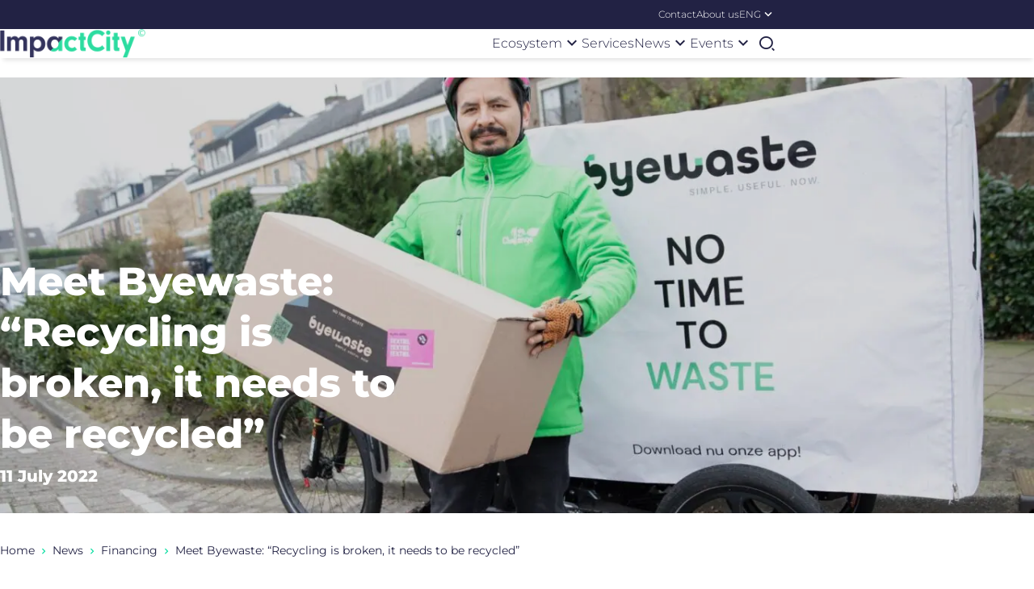

--- FILE ---
content_type: text/html; charset=UTF-8
request_url: https://www.impactcity.nl/en/meet-byewaste-recycling-is-broken-it-needs-to-be-recycled/
body_size: 17136
content:
<!DOCTYPE html>
<html lang="en-US" class="no-js">
<head>
	<meta charset="UTF-8">
<script>
var gform;gform||(document.addEventListener("gform_main_scripts_loaded",function(){gform.scriptsLoaded=!0}),document.addEventListener("gform/theme/scripts_loaded",function(){gform.themeScriptsLoaded=!0}),window.addEventListener("DOMContentLoaded",function(){gform.domLoaded=!0}),gform={domLoaded:!1,scriptsLoaded:!1,themeScriptsLoaded:!1,isFormEditor:()=>"function"==typeof InitializeEditor,callIfLoaded:function(o){return!(!gform.domLoaded||!gform.scriptsLoaded||!gform.themeScriptsLoaded&&!gform.isFormEditor()||(gform.isFormEditor()&&console.warn("The use of gform.initializeOnLoaded() is deprecated in the form editor context and will be removed in Gravity Forms 3.1."),o(),0))},initializeOnLoaded:function(o){gform.callIfLoaded(o)||(document.addEventListener("gform_main_scripts_loaded",()=>{gform.scriptsLoaded=!0,gform.callIfLoaded(o)}),document.addEventListener("gform/theme/scripts_loaded",()=>{gform.themeScriptsLoaded=!0,gform.callIfLoaded(o)}),window.addEventListener("DOMContentLoaded",()=>{gform.domLoaded=!0,gform.callIfLoaded(o)}))},hooks:{action:{},filter:{}},addAction:function(o,r,e,t){gform.addHook("action",o,r,e,t)},addFilter:function(o,r,e,t){gform.addHook("filter",o,r,e,t)},doAction:function(o){gform.doHook("action",o,arguments)},applyFilters:function(o){return gform.doHook("filter",o,arguments)},removeAction:function(o,r){gform.removeHook("action",o,r)},removeFilter:function(o,r,e){gform.removeHook("filter",o,r,e)},addHook:function(o,r,e,t,n){null==gform.hooks[o][r]&&(gform.hooks[o][r]=[]);var d=gform.hooks[o][r];null==n&&(n=r+"_"+d.length),gform.hooks[o][r].push({tag:n,callable:e,priority:t=null==t?10:t})},doHook:function(r,o,e){var t;if(e=Array.prototype.slice.call(e,1),null!=gform.hooks[r][o]&&((o=gform.hooks[r][o]).sort(function(o,r){return o.priority-r.priority}),o.forEach(function(o){"function"!=typeof(t=o.callable)&&(t=window[t]),"action"==r?t.apply(null,e):e[0]=t.apply(null,e)})),"filter"==r)return e[0]},removeHook:function(o,r,t,n){var e;null!=gform.hooks[o][r]&&(e=(e=gform.hooks[o][r]).filter(function(o,r,e){return!!(null!=n&&n!=o.tag||null!=t&&t!=o.priority)}),gform.hooks[o][r]=e)}});
</script>

	<meta http-equiv="x-ua-compatible" content="ie=edge">
	<meta name="viewport" content="initial-scale=1,width=device-width">
	<link rel="profile" href="https://gmpg.org/xfn/11">
	<link rel="pingback" href="https://www.impactcity.nl/wp/xmlrpc.php">
	<meta name='robots' content='index, follow, max-image-preview:large, max-snippet:-1, max-video-preview:-1' />
<link rel="alternate" href="https://www.impactcity.nl/en/meet-byewaste-recycling-is-broken-it-needs-to-be-recycled/" hreflang="en" />
<link rel="alternate" href="https://www.impactcity.nl/maak-kennis-met-byewaste-recycling-is-kapot-en-moet-gerecycled-worden-2/" hreflang="nl" />
<script>window.dataLayer = window.dataLayer || [];(function (w, d, s, l, i) {w[l] = w[l] || [];w[l].push({'gtm.start': new Date().getTime(), event: 'gtm.js'});var f = d.getElementsByTagName(s)[0], j = d.createElement(s),dl = l !== 'dataLayer' ? '&l=' + l : ''; j.async = true;j.src = 'https://www.googletagmanager.com/gtm.js?id=' + i + dl;f.parentNode.insertBefore(j, f);})(window, document, 'script', 'dataLayer', 'GTM-NKFCBFF');</script>
	<!-- This site is optimized with the Yoast SEO Premium plugin v26.5 (Yoast SEO v26.5) - https://yoast.com/wordpress/plugins/seo/ -->
	<title>Meet Byewaste: “Recycling is broken, it needs to be recycled” - ImpactCity</title>
	<meta name="description" content="Byewaste, is a startup that is fighting waste since 2020. It helps its users to donate or recycle their unwanted items for free." />
	<link rel="canonical" href="https://www.impactcity.nl/en/meet-byewaste-recycling-is-broken-it-needs-to-be-recycled/" />
	<meta property="og:locale" content="en_US" />
	<meta property="og:locale:alternate" content="nl_NL" />
	<meta property="og:type" content="article" />
	<meta property="og:title" content="Meet Byewaste: “Recycling is broken, it needs to be recycled”" />
	<meta property="og:description" content="Byewaste, is a startup that is fighting waste since 2020. It helps its users to donate or recycle their unwanted items for free." />
	<meta property="og:url" content="https://www.impactcity.nl/en/meet-byewaste-recycling-is-broken-it-needs-to-be-recycled/" />
	<meta property="og:site_name" content="ImpactCity" />
	<meta property="article:published_time" content="2022-07-11T16:14:05+00:00" />
	<meta property="article:modified_time" content="2023-02-23T11:28:30+00:00" />
	<meta property="og:image" content="http://www.impactcity.nl/wp/wp-content/uploads/impactcity/2022/07/Byewaste.jpg" />
	<meta property="og:image:width" content="800" />
	<meta property="og:image:height" content="533" />
	<meta property="og:image:type" content="image/jpeg" />
	<meta name="author" content="Hilde van Turennout" />
	<meta name="twitter:card" content="summary_large_image" />
	<meta name="twitter:label1" content="Written by" />
	<meta name="twitter:data1" content="Hilde van Turennout" />
	<script type="application/ld+json" class="yoast-schema-graph">{"@context":"https://schema.org","@graph":[{"@type":"Article","@id":"https://www.impactcity.nl/en/meet-byewaste-recycling-is-broken-it-needs-to-be-recycled/#article","isPartOf":{"@id":"https://www.impactcity.nl/en/meet-byewaste-recycling-is-broken-it-needs-to-be-recycled/"},"author":{"name":"Hilde van Turennout","@id":"https://www.impactcity.nl/en/#/schema/person/344e2ea5f435ae5e5dd21033a3a876db"},"headline":"Meet Byewaste: “Recycling is broken, it needs to be recycled”","datePublished":"2022-07-11T16:14:05+00:00","dateModified":"2023-02-23T11:28:30+00:00","mainEntityOfPage":{"@id":"https://www.impactcity.nl/en/meet-byewaste-recycling-is-broken-it-needs-to-be-recycled/"},"wordCount":10,"commentCount":0,"publisher":{"@id":"https://www.impactcity.nl/en/#organization"},"image":{"@id":"https://www.impactcity.nl/en/meet-byewaste-recycling-is-broken-it-needs-to-be-recycled/#primaryimage"},"thumbnailUrl":"https://www.impactcity.nl/wp/wp-content/uploads/impactcity/2022/07/Byewaste.jpg","articleSection":["Financing","Knowledge"],"inLanguage":"en-US","potentialAction":[{"@type":"CommentAction","name":"Comment","target":["https://www.impactcity.nl/en/meet-byewaste-recycling-is-broken-it-needs-to-be-recycled/#respond"]}]},{"@type":"WebPage","@id":"https://www.impactcity.nl/en/meet-byewaste-recycling-is-broken-it-needs-to-be-recycled/","url":"https://www.impactcity.nl/en/meet-byewaste-recycling-is-broken-it-needs-to-be-recycled/","name":"Meet Byewaste: “Recycling is broken, it needs to be recycled” - ImpactCity","isPartOf":{"@id":"https://www.impactcity.nl/en/#website"},"primaryImageOfPage":{"@id":"https://www.impactcity.nl/en/meet-byewaste-recycling-is-broken-it-needs-to-be-recycled/#primaryimage"},"image":{"@id":"https://www.impactcity.nl/en/meet-byewaste-recycling-is-broken-it-needs-to-be-recycled/#primaryimage"},"thumbnailUrl":"https://www.impactcity.nl/wp/wp-content/uploads/impactcity/2022/07/Byewaste.jpg","datePublished":"2022-07-11T16:14:05+00:00","dateModified":"2023-02-23T11:28:30+00:00","description":"Byewaste, is a startup that is fighting waste since 2020. It helps its users to donate or recycle their unwanted items for free.","breadcrumb":{"@id":"https://www.impactcity.nl/en/meet-byewaste-recycling-is-broken-it-needs-to-be-recycled/#breadcrumb"},"inLanguage":"en-US","potentialAction":[{"@type":"ReadAction","target":["https://www.impactcity.nl/en/meet-byewaste-recycling-is-broken-it-needs-to-be-recycled/"]}]},{"@type":"ImageObject","inLanguage":"en-US","@id":"https://www.impactcity.nl/en/meet-byewaste-recycling-is-broken-it-needs-to-be-recycled/#primaryimage","url":"https://www.impactcity.nl/wp/wp-content/uploads/impactcity/2022/07/Byewaste.jpg","contentUrl":"https://www.impactcity.nl/wp/wp-content/uploads/impactcity/2022/07/Byewaste.jpg","width":800,"height":533},{"@type":"BreadcrumbList","@id":"https://www.impactcity.nl/en/meet-byewaste-recycling-is-broken-it-needs-to-be-recycled/#breadcrumb","itemListElement":[{"@type":"ListItem","position":1,"name":"Home","item":"https://www.impactcity.nl/en/"},{"@type":"ListItem","position":2,"name":"News","item":"https://www.impactcity.nl/en/news/"},{"@type":"ListItem","position":3,"name":"Financing","item":"https://www.impactcity.nl/en/category/financing/"},{"@type":"ListItem","position":4,"name":"Meet Byewaste: “Recycling is broken, it needs to be recycled”"}]},{"@type":"WebSite","@id":"https://www.impactcity.nl/en/#website","url":"https://www.impactcity.nl/en/","name":"ImpactCity","description":"Waar innovatieve en ondernemen samenkomen","publisher":{"@id":"https://www.impactcity.nl/en/#organization"},"potentialAction":[{"@type":"SearchAction","target":{"@type":"EntryPoint","urlTemplate":"https://www.impactcity.nl/en/?s={search_term_string}"},"query-input":{"@type":"PropertyValueSpecification","valueRequired":true,"valueName":"search_term_string"}}],"inLanguage":"en-US"},{"@type":"Organization","@id":"https://www.impactcity.nl/en/#organization","name":"ImpactCity","url":"https://www.impactcity.nl/en/","logo":{"@type":"ImageObject","inLanguage":"en-US","@id":"https://www.impactcity.nl/en/#/schema/logo/image/","url":"https://www.impactcity.nl/wp/wp-content/uploads/impactcity/2021/11/ImpactCity_RGB-ai.png","contentUrl":"https://www.impactcity.nl/wp/wp-content/uploads/impactcity/2021/11/ImpactCity_RGB-ai.png","width":400,"height":78,"caption":"ImpactCity"},"image":{"@id":"https://www.impactcity.nl/en/#/schema/logo/image/"}},{"@type":"Person","@id":"https://www.impactcity.nl/en/#/schema/person/344e2ea5f435ae5e5dd21033a3a876db","name":"Hilde van Turennout","image":{"@type":"ImageObject","inLanguage":"en-US","@id":"https://www.impactcity.nl/en/#/schema/person/image/","url":"https://secure.gravatar.com/avatar/29cacae6f6af5241efdfbf06659099f791bfb4d5418f13e6dd85a7fa12931d10?s=96&d=mm&r=g","contentUrl":"https://secure.gravatar.com/avatar/29cacae6f6af5241efdfbf06659099f791bfb4d5418f13e6dd85a7fa12931d10?s=96&d=mm&r=g","caption":"Hilde van Turennout"},"sameAs":["https://www.linkedin.com/in/hildevanturennout/"],"url":"https://www.impactcity.nl/en/author/hildevanturennout/"}]}</script>
	<!-- / Yoast SEO Premium plugin. -->


<link rel="alternate" title="oEmbed (JSON)" type="application/json+oembed" href="https://www.impactcity.nl/wp-json/oembed/1.0/embed?url=https%3A%2F%2Fwww.impactcity.nl%2Fen%2Fmeet-byewaste-recycling-is-broken-it-needs-to-be-recycled%2F" />
<link rel="alternate" title="oEmbed (XML)" type="text/xml+oembed" href="https://www.impactcity.nl/wp-json/oembed/1.0/embed?url=https%3A%2F%2Fwww.impactcity.nl%2Fen%2Fmeet-byewaste-recycling-is-broken-it-needs-to-be-recycled%2F&#038;format=xml" />
<link rel="dns-prefetch" href="//www.googletagmanager.com/"><link rel="preconnect" href="//www.googletagmanager.com/" crossorigin/>		<link rel="dns-prefetch" href="//player.vimeo.com"/>
		<link rel="preconnect" href="//player.vimeo.com" crossorigin/>
		<link rel="dns-prefetch" href="//youtube.com"/>
		<link rel="preconnect" href="//youtube-nocookie.com" crossorigin/>
		<link rel="dns-prefetch" href="//youtube.com"/>
		<link rel="preconnect" href="//youtube-nocookie.com" crossorigin/>
		<link rel="dns-prefetch" href="//i.ytimg.com"/>
		<link rel="preconnect" href="//i.ytimg.com" crossorigin/>
				<link rel="preconnect" href="https://fonts.bunny.net" crossorigin>
		<link rel="dns-prefetch" href="//fonts.bunny.net">
		<style id='wp-block-library-inline-css'>
:root{--wp-block-synced-color:#7a00df;--wp-block-synced-color--rgb:122,0,223;--wp-bound-block-color:var(--wp-block-synced-color);--wp-editor-canvas-background:#ddd;--wp-admin-theme-color:#007cba;--wp-admin-theme-color--rgb:0,124,186;--wp-admin-theme-color-darker-10:#006ba1;--wp-admin-theme-color-darker-10--rgb:0,107,160.5;--wp-admin-theme-color-darker-20:#005a87;--wp-admin-theme-color-darker-20--rgb:0,90,135;--wp-admin-border-width-focus:2px}@media (min-resolution:192dpi){:root{--wp-admin-border-width-focus:1.5px}}.wp-element-button{cursor:pointer}:root .has-very-light-gray-background-color{background-color:#eee}:root .has-very-dark-gray-background-color{background-color:#313131}:root .has-very-light-gray-color{color:#eee}:root .has-very-dark-gray-color{color:#313131}:root .has-vivid-green-cyan-to-vivid-cyan-blue-gradient-background{background:linear-gradient(135deg,#00d084,#0693e3)}:root .has-purple-crush-gradient-background{background:linear-gradient(135deg,#34e2e4,#4721fb 50%,#ab1dfe)}:root .has-hazy-dawn-gradient-background{background:linear-gradient(135deg,#faaca8,#dad0ec)}:root .has-subdued-olive-gradient-background{background:linear-gradient(135deg,#fafae1,#67a671)}:root .has-atomic-cream-gradient-background{background:linear-gradient(135deg,#fdd79a,#004a59)}:root .has-nightshade-gradient-background{background:linear-gradient(135deg,#330968,#31cdcf)}:root .has-midnight-gradient-background{background:linear-gradient(135deg,#020381,#2874fc)}:root{--wp--preset--font-size--normal:16px;--wp--preset--font-size--huge:42px}.has-regular-font-size{font-size:1em}.has-larger-font-size{font-size:2.625em}.has-normal-font-size{font-size:var(--wp--preset--font-size--normal)}.has-huge-font-size{font-size:var(--wp--preset--font-size--huge)}.has-text-align-center{text-align:center}.has-text-align-left{text-align:left}.has-text-align-right{text-align:right}.has-fit-text{white-space:nowrap!important}#end-resizable-editor-section{display:none}.aligncenter{clear:both}.items-justified-left{justify-content:flex-start}.items-justified-center{justify-content:center}.items-justified-right{justify-content:flex-end}.items-justified-space-between{justify-content:space-between}.screen-reader-text{border:0;clip-path:inset(50%);height:1px;margin:-1px;overflow:hidden;padding:0;position:absolute;width:1px;word-wrap:normal!important}.screen-reader-text:focus{background-color:#ddd;clip-path:none;color:#444;display:block;font-size:1em;height:auto;left:5px;line-height:normal;padding:15px 23px 14px;text-decoration:none;top:5px;width:auto;z-index:100000}html :where(.has-border-color){border-style:solid}html :where([style*=border-top-color]){border-top-style:solid}html :where([style*=border-right-color]){border-right-style:solid}html :where([style*=border-bottom-color]){border-bottom-style:solid}html :where([style*=border-left-color]){border-left-style:solid}html :where([style*=border-width]){border-style:solid}html :where([style*=border-top-width]){border-top-style:solid}html :where([style*=border-right-width]){border-right-style:solid}html :where([style*=border-bottom-width]){border-bottom-style:solid}html :where([style*=border-left-width]){border-left-style:solid}html :where(img[class*=wp-image-]){height:auto;max-width:100%}:where(figure){margin:0 0 1em}html :where(.is-position-sticky){--wp-admin--admin-bar--position-offset:var(--wp-admin--admin-bar--height,0px)}@media screen and (max-width:600px){html :where(.is-position-sticky){--wp-admin--admin-bar--position-offset:0px}}

/*# sourceURL=wp-block-library-inline-css */
</style><style id='global-styles-inline-css'>
:root{--wp--preset--aspect-ratio--square: 1;--wp--preset--aspect-ratio--4-3: 4/3;--wp--preset--aspect-ratio--3-4: 3/4;--wp--preset--aspect-ratio--3-2: 3/2;--wp--preset--aspect-ratio--2-3: 2/3;--wp--preset--aspect-ratio--16-9: 16/9;--wp--preset--aspect-ratio--9-16: 9/16;--wp--preset--color--black: #000000;--wp--preset--color--cyan-bluish-gray: #abb8c3;--wp--preset--color--white: #ffffff;--wp--preset--color--pale-pink: #f78da7;--wp--preset--color--vivid-red: #cf2e2e;--wp--preset--color--luminous-vivid-orange: #ff6900;--wp--preset--color--luminous-vivid-amber: #fcb900;--wp--preset--color--light-green-cyan: #7bdcb5;--wp--preset--color--vivid-green-cyan: #00d084;--wp--preset--color--pale-cyan-blue: #8ed1fc;--wp--preset--color--vivid-cyan-blue: #0693e3;--wp--preset--color--vivid-purple: #9b51e0;--wp--preset--color--body: var(--color-body);--wp--preset--color--body-background: var(--color-body_background);--wp--preset--color--primary: var(--color-primary);--wp--preset--color--primary-tint: var(--color-primary-tint);--wp--preset--color--primary-shade: var(--color-primary-shade);--wp--preset--color--secondary: var(--color-secondary);--wp--preset--color--secondary-tint: var(--color-secondary-tint);--wp--preset--color--secondary-shade: var(--color-secondary-shade);--wp--preset--color--tertiary: var(--color-tertiary);--wp--preset--color--tertiary-tint: var(--color-tertiary-tint);--wp--preset--color--tertiary-shade: var(--color-tertiary-shade);--wp--preset--color--highlight: var(--color-highlight);--wp--preset--color--success: var(--color-success);--wp--preset--color--warning: var(--color-warning);--wp--preset--color--error: var(--color-error);--wp--preset--color--info: var(--color-info);--wp--preset--color--gray: var(--color-gray);--wp--preset--color--light: var(--color-light);--wp--preset--gradient--vivid-cyan-blue-to-vivid-purple: linear-gradient(135deg,rgb(6,147,227) 0%,rgb(155,81,224) 100%);--wp--preset--gradient--light-green-cyan-to-vivid-green-cyan: linear-gradient(135deg,rgb(122,220,180) 0%,rgb(0,208,130) 100%);--wp--preset--gradient--luminous-vivid-amber-to-luminous-vivid-orange: linear-gradient(135deg,rgb(252,185,0) 0%,rgb(255,105,0) 100%);--wp--preset--gradient--luminous-vivid-orange-to-vivid-red: linear-gradient(135deg,rgb(255,105,0) 0%,rgb(207,46,46) 100%);--wp--preset--gradient--very-light-gray-to-cyan-bluish-gray: linear-gradient(135deg,rgb(238,238,238) 0%,rgb(169,184,195) 100%);--wp--preset--gradient--cool-to-warm-spectrum: linear-gradient(135deg,rgb(74,234,220) 0%,rgb(151,120,209) 20%,rgb(207,42,186) 40%,rgb(238,44,130) 60%,rgb(251,105,98) 80%,rgb(254,248,76) 100%);--wp--preset--gradient--blush-light-purple: linear-gradient(135deg,rgb(255,206,236) 0%,rgb(152,150,240) 100%);--wp--preset--gradient--blush-bordeaux: linear-gradient(135deg,rgb(254,205,165) 0%,rgb(254,45,45) 50%,rgb(107,0,62) 100%);--wp--preset--gradient--luminous-dusk: linear-gradient(135deg,rgb(255,203,112) 0%,rgb(199,81,192) 50%,rgb(65,88,208) 100%);--wp--preset--gradient--pale-ocean: linear-gradient(135deg,rgb(255,245,203) 0%,rgb(182,227,212) 50%,rgb(51,167,181) 100%);--wp--preset--gradient--electric-grass: linear-gradient(135deg,rgb(202,248,128) 0%,rgb(113,206,126) 100%);--wp--preset--gradient--midnight: linear-gradient(135deg,rgb(2,3,129) 0%,rgb(40,116,252) 100%);--wp--preset--font-size--small: 13px;--wp--preset--font-size--medium: 20px;--wp--preset--font-size--large: 36px;--wp--preset--font-size--x-large: 42px;--wp--preset--spacing--20: 0.44rem;--wp--preset--spacing--30: 0.67rem;--wp--preset--spacing--40: 1rem;--wp--preset--spacing--50: 1.5rem;--wp--preset--spacing--60: 2.25rem;--wp--preset--spacing--70: 3.38rem;--wp--preset--spacing--80: 5.06rem;--wp--preset--shadow--natural: 6px 6px 9px rgba(0, 0, 0, 0.2);--wp--preset--shadow--deep: 12px 12px 50px rgba(0, 0, 0, 0.4);--wp--preset--shadow--sharp: 6px 6px 0px rgba(0, 0, 0, 0.2);--wp--preset--shadow--outlined: 6px 6px 0px -3px rgb(255, 255, 255), 6px 6px rgb(0, 0, 0);--wp--preset--shadow--crisp: 6px 6px 0px rgb(0, 0, 0);}:where(.is-layout-flex){gap: 0.5em;}:where(.is-layout-grid){gap: 0.5em;}body .is-layout-flex{display: flex;}.is-layout-flex{flex-wrap: wrap;align-items: center;}.is-layout-flex > :is(*, div){margin: 0;}body .is-layout-grid{display: grid;}.is-layout-grid > :is(*, div){margin: 0;}:where(.wp-block-columns.is-layout-flex){gap: 2em;}:where(.wp-block-columns.is-layout-grid){gap: 2em;}:where(.wp-block-post-template.is-layout-flex){gap: 1.25em;}:where(.wp-block-post-template.is-layout-grid){gap: 1.25em;}.has-black-color{color: var(--wp--preset--color--black) !important;}.has-cyan-bluish-gray-color{color: var(--wp--preset--color--cyan-bluish-gray) !important;}.has-white-color{color: var(--wp--preset--color--white) !important;}.has-pale-pink-color{color: var(--wp--preset--color--pale-pink) !important;}.has-vivid-red-color{color: var(--wp--preset--color--vivid-red) !important;}.has-luminous-vivid-orange-color{color: var(--wp--preset--color--luminous-vivid-orange) !important;}.has-luminous-vivid-amber-color{color: var(--wp--preset--color--luminous-vivid-amber) !important;}.has-light-green-cyan-color{color: var(--wp--preset--color--light-green-cyan) !important;}.has-vivid-green-cyan-color{color: var(--wp--preset--color--vivid-green-cyan) !important;}.has-pale-cyan-blue-color{color: var(--wp--preset--color--pale-cyan-blue) !important;}.has-vivid-cyan-blue-color{color: var(--wp--preset--color--vivid-cyan-blue) !important;}.has-vivid-purple-color{color: var(--wp--preset--color--vivid-purple) !important;}.has-black-background-color{background-color: var(--wp--preset--color--black) !important;}.has-cyan-bluish-gray-background-color{background-color: var(--wp--preset--color--cyan-bluish-gray) !important;}.has-white-background-color{background-color: var(--wp--preset--color--white) !important;}.has-pale-pink-background-color{background-color: var(--wp--preset--color--pale-pink) !important;}.has-vivid-red-background-color{background-color: var(--wp--preset--color--vivid-red) !important;}.has-luminous-vivid-orange-background-color{background-color: var(--wp--preset--color--luminous-vivid-orange) !important;}.has-luminous-vivid-amber-background-color{background-color: var(--wp--preset--color--luminous-vivid-amber) !important;}.has-light-green-cyan-background-color{background-color: var(--wp--preset--color--light-green-cyan) !important;}.has-vivid-green-cyan-background-color{background-color: var(--wp--preset--color--vivid-green-cyan) !important;}.has-pale-cyan-blue-background-color{background-color: var(--wp--preset--color--pale-cyan-blue) !important;}.has-vivid-cyan-blue-background-color{background-color: var(--wp--preset--color--vivid-cyan-blue) !important;}.has-vivid-purple-background-color{background-color: var(--wp--preset--color--vivid-purple) !important;}.has-black-border-color{border-color: var(--wp--preset--color--black) !important;}.has-cyan-bluish-gray-border-color{border-color: var(--wp--preset--color--cyan-bluish-gray) !important;}.has-white-border-color{border-color: var(--wp--preset--color--white) !important;}.has-pale-pink-border-color{border-color: var(--wp--preset--color--pale-pink) !important;}.has-vivid-red-border-color{border-color: var(--wp--preset--color--vivid-red) !important;}.has-luminous-vivid-orange-border-color{border-color: var(--wp--preset--color--luminous-vivid-orange) !important;}.has-luminous-vivid-amber-border-color{border-color: var(--wp--preset--color--luminous-vivid-amber) !important;}.has-light-green-cyan-border-color{border-color: var(--wp--preset--color--light-green-cyan) !important;}.has-vivid-green-cyan-border-color{border-color: var(--wp--preset--color--vivid-green-cyan) !important;}.has-pale-cyan-blue-border-color{border-color: var(--wp--preset--color--pale-cyan-blue) !important;}.has-vivid-cyan-blue-border-color{border-color: var(--wp--preset--color--vivid-cyan-blue) !important;}.has-vivid-purple-border-color{border-color: var(--wp--preset--color--vivid-purple) !important;}.has-vivid-cyan-blue-to-vivid-purple-gradient-background{background: var(--wp--preset--gradient--vivid-cyan-blue-to-vivid-purple) !important;}.has-light-green-cyan-to-vivid-green-cyan-gradient-background{background: var(--wp--preset--gradient--light-green-cyan-to-vivid-green-cyan) !important;}.has-luminous-vivid-amber-to-luminous-vivid-orange-gradient-background{background: var(--wp--preset--gradient--luminous-vivid-amber-to-luminous-vivid-orange) !important;}.has-luminous-vivid-orange-to-vivid-red-gradient-background{background: var(--wp--preset--gradient--luminous-vivid-orange-to-vivid-red) !important;}.has-very-light-gray-to-cyan-bluish-gray-gradient-background{background: var(--wp--preset--gradient--very-light-gray-to-cyan-bluish-gray) !important;}.has-cool-to-warm-spectrum-gradient-background{background: var(--wp--preset--gradient--cool-to-warm-spectrum) !important;}.has-blush-light-purple-gradient-background{background: var(--wp--preset--gradient--blush-light-purple) !important;}.has-blush-bordeaux-gradient-background{background: var(--wp--preset--gradient--blush-bordeaux) !important;}.has-luminous-dusk-gradient-background{background: var(--wp--preset--gradient--luminous-dusk) !important;}.has-pale-ocean-gradient-background{background: var(--wp--preset--gradient--pale-ocean) !important;}.has-electric-grass-gradient-background{background: var(--wp--preset--gradient--electric-grass) !important;}.has-midnight-gradient-background{background: var(--wp--preset--gradient--midnight) !important;}.has-small-font-size{font-size: var(--wp--preset--font-size--small) !important;}.has-medium-font-size{font-size: var(--wp--preset--font-size--medium) !important;}.has-large-font-size{font-size: var(--wp--preset--font-size--large) !important;}.has-x-large-font-size{font-size: var(--wp--preset--font-size--x-large) !important;}
/*# sourceURL=global-styles-inline-css */
</style>

<style id='classic-theme-styles-inline-css'>
/*! This file is auto-generated */
.wp-block-button__link{color:#fff;background-color:#32373c;border-radius:9999px;box-shadow:none;text-decoration:none;padding:calc(.667em + 2px) calc(1.333em + 2px);font-size:1.125em}.wp-block-file__button{background:#32373c;color:#fff;text-decoration:none}
/*# sourceURL=/wp-includes/css/classic-themes.min.css */
</style>
<link rel='stylesheet' id='gutenkit-core-plugin-client-css' href='https://www.impactcity.nl/wp-content/plugins/gutenkit-core-plugin/build/client.css?ver=1766069203' media='all' />
<link rel='stylesheet' id='gutenkit-core-plugin-css' href='https://www.impactcity.nl/wp-content/plugins/gutenkit-core-plugin/build/style-index.css?ver=1766069203' media='all' />
<link rel='stylesheet' id='gutenkit-impactcity-plugin-client-css' href='https://www.impactcity.nl/wp-content/plugins/gutenkit-impactcity-plugin/build/client.css?ver=1766069203' media='all' />
<link rel='stylesheet' id='gutenkit-impactcity-plugin-css' href='https://www.impactcity.nl/wp-content/plugins/gutenkit-impactcity-plugin/build/style-index.css?ver=1766069203' media='all' />
<link rel='stylesheet' id='gutenkit-premium-add-ons-plugin-css' href='https://www.impactcity.nl/wp-content/plugins/gutenkit-premium-add-ons-plugin/build/style-index.css?ver=1.1.5' media='all' />
<link rel='stylesheet' id='gutenkit-styles-css' href='https://www.impactcity.nl/wp-content/themes/gutenkit-theme/dist/styles/main.css?id=213eb8c067de75de7f72c5ccaceb05e2&#038;ver=2.19.1' media='all' />
<link rel='stylesheet' id='gutenkit-customizer-css' href='https://www.impactcity.nl/wp/wp-content/uploads/impactcity/theme-styles.css?cst=1765192348&#038;ver=213eb8c067de75de7f72c5ccaceb05e2' media='all' />
<link rel='stylesheet' id='gutenkit-impactcity-css' href='https://www.impactcity.nl/wp-content/themes/gutenkit-impactcity-child-theme/dist/styles/main.css?id=7af304ec72524d11a6f1&#038;ver=1.9.4' media='all' />
<script src="https://www.impactcity.nl/wp-content/plugins/gutenkit-core-plugin/build/client.js?ver=3a69291acc0b2b588f93" id="gutenkit-core-plugin-js"></script>
<script src="https://www.impactcity.nl/wp-content/plugins/gutenkit-impactcity-plugin/build/client.js?ver=2f0fc4d97e623b273959" id="gutenkit-impactcity-plugin-js"></script>
<script id="gutenkit-variables-js-extra">
var wp_variables = {"site_name":"ImpactCity","home_url":"https://www.impactcity.nl/en","current_post_id":"5261","ajax_url":"https://www.impactcity.nl/wp/wp-admin/admin-ajax.php","ajax_nonce":"20f00fdd0b","rest_api_url":"https://www.impactcity.nl/wp-json/","current_lang":"en","animations_enabled":"1","search":{"title":"Search filters","clear_label":"Clear search","results_label":"We found %s results","sort_by_label":"Sort by","you_searched_for_label":"You searched for","search_pending_label":"Searching","relevance_sort_label":"Relevance","date_ascending_sort_label":"Date ascending","date_descending_sort_label":"Date descending","dom_title":"You searched for %%searchphrase%% %%page%% - ImpactCity","nav_aria":"Pagination","before_page_number":"Page","prev_text":"Previous page","next_text":"Next page"}};
//# sourceURL=gutenkit-variables-js-extra
</script>
<script src="https://www.impactcity.nl/wp/wp-includes/js/jquery/jquery.min.js?ver=3.7.1" id="jquery-core-js"></script>
<script src="https://www.impactcity.nl/wp/wp-includes/js/jquery/jquery-migrate.min.js?ver=3.4.1" id="jquery-migrate-js"></script>
<link rel='shortlink' href='https://www.impactcity.nl/?p=5261' />
<link rel="icon" href="https://www.impactcity.nl/wp/wp-content/uploads/impactcity/2021/11/cropped-ic_fav-32x32.jpg" sizes="32x32" />
<link rel="icon" href="https://www.impactcity.nl/wp/wp-content/uploads/impactcity/2021/11/cropped-ic_fav-192x192.jpg" sizes="192x192" />
<link rel="apple-touch-icon" href="https://www.impactcity.nl/wp/wp-content/uploads/impactcity/2021/11/cropped-ic_fav-180x180.jpg" />
<meta name="msapplication-TileImage" content="https://www.impactcity.nl/wp/wp-content/uploads/impactcity/2021/11/cropped-ic_fav-270x270.jpg" />
<link rel='stylesheet' id='gform_basic-css' href='https://www.impactcity.nl/wp-content/plugins/gravityforms/assets/css/dist/basic.min.css?ver=2.9.24' media='all' />
<link rel='stylesheet' id='gform_theme_components-css' href='https://www.impactcity.nl/wp-content/plugins/gravityforms/assets/css/dist/theme-components.min.css?ver=2.9.24' media='all' />
<link rel='stylesheet' id='gform_theme-css' href='https://www.impactcity.nl/wp-content/plugins/gravityforms/assets/css/dist/theme.min.css?ver=2.9.24' media='all' />
</head>
<body class="wp-singular post-template-default single single-post postid-5261 single-format-standard wp-custom-logo wp-theme-gutenkit-theme wp-child-theme-gutenkit-impactcity-child-theme animations-enabled fancy-links meet-byewaste-recycling-is-broken-it-needs-to-be-recycled">
<noscript><iframe src="https://www.googletagmanager.com/ns.html?id=GTM-NKFCBFF" height="0" width="0" style="display:none;visibility:hidden;"></iframe></noscript><a class="sr-only sr-only-focusable" href="#site-content">Skip to main content</a><header
id="site-header" class="site-header bg-body-background" role="banner">
	<section
class="topbar d-none d-lg-block bg-body">
	<div class="container">
		<div class="row">
			<div class="col">
				<nav class="menu-topbar-en-container"><ul id="menu-topbar-en" class="menu topbar__menu align-items-lg-center list-group list-group-horizontal"><li id="menu-item-2631" class="menu-item menu-item-type-post_type menu-item-object-page menu-item--has-line" role="presentation"><a target="_self" href="https://www.impactcity.nl/en/contact/" role="menuitem" class="menu-item__link"><span class="title">Contact</span></a></li>
<li id="menu-item-2632" class="menu-item menu-item-type-post_type menu-item-object-page menu-item--has-line" role="presentation"><a target="_self" href="https://www.impactcity.nl/en/about-us/" role="menuitem" class="menu-item__link"><span class="title">About us</span></a></li>
<li id="menu-item-2633" class="pll-parent-menu-item menu-item menu-item-type-custom menu-item-object-custom current-menu-parent menu-item-has-children menu-item--has-line" role="presentation"><a target="_self" href="#pll_switcher" role="menuitem" class="menu-item__link"><span class="title">ENG</span></a><button aria-expanded="false" aria-label="Submenu" class="menu-item__toggle" tabindex="0"><i class="menu-item__icon icon-keyboard_arrow_down d-inline-block" aria-hidden="true" role="img"></i></button><ul class="sub-menu sub-menu--simple"><li id="menu-item-2633-en" class="lang-item lang-item-41 lang-item-en current-lang lang-item-first menu-item menu-item-type-custom menu-item-object-custom" role="presentation"><a target="_self" href="https://www.impactcity.nl/en/meet-byewaste-recycling-is-broken-it-needs-to-be-recycled/" role="menuitem" tabindex="-1" hreflang="en-US" lang="en-US" class="menu-item__link"><span class="title">ENG</span></a></li><li id="menu-item-2633-nl" class="lang-item lang-item-44 lang-item-nl menu-item menu-item-type-custom menu-item-object-custom" role="presentation"><a target="_self" href="https://www.impactcity.nl/maak-kennis-met-byewaste-recycling-is-kapot-en-moet-gerecycled-worden-2/" role="menuitem" tabindex="-1" hreflang="nl-NL" lang="nl-NL" class="menu-item__link"><span class="title">NL</span></a></li></ul></li></ul></nav>			</div>
		</div>
	</div>
</section>
	<div class="container">
		<div class="row">
							<div class="col col-lg-auto site-header__logo">
					<a href="https://www.impactcity.nl/en/" class="logo-link" rel="home"><img width="400" height="78" src="https://www.impactcity.nl/wp/wp-content/uploads/impactcity/2021/11/ImpactCity_RGB-ai.png" class="logo" alt="ImpactCity" decoding="async" srcset="https://www.impactcity.nl/wp/wp-content/uploads/impactcity/2021/11/ImpactCity_RGB-ai.png 400w, https://www.impactcity.nl/wp/wp-content/uploads/impactcity/2021/11/ImpactCity_RGB-ai-300x59.png 300w, https://www.impactcity.nl/wp/wp-content/uploads/impactcity/2021/11/ImpactCity_RGB-ai-320x62.png 320w" sizes="(max-width: 400px) 100vw, 400px" loading="lazy" /></a>				</div>
						<div class="col d-none d-lg-block">
				<nav class="site-header__menu" aria-label="Main menu"><ul id="menu-main-menu" class="menu list-group list-group-horizontal align-items-center justify-content-center" role="menu"><li id="menu-item-2636" class="menu-item menu-item-type-custom menu-item-object-custom menu-item-has-children menu-item--has-line" role="presentation"><a target="_self" href="https://www.impactcity.nl/en/company/" role="menuitem" class="menu-item__link"><span class="title">Ecosystem</span></a><button aria-expanded="false" aria-label="Submenu" class="menu-item__toggle" tabindex="0"><i class="menu-item__icon icon-keyboard_arrow_down d-inline-block" aria-hidden="true" role="img"></i></button><ul class="sub-menu sub-menu--simple"><li id="menu-item-4665" class="menu-item menu-item-type-custom menu-item-object-custom" role="presentation"><a target="_self" href="https://www.impactcity.nl/en/company/" role="menuitem" tabindex="-1" class="menu-item__link"><span class="title">All companies</span></a></li><li id="menu-item-2638" class="menu-item menu-item-type-post_type menu-item-object-page" role="presentation"><a target="_self" href="https://www.impactcity.nl/en/hubs/" role="menuitem" tabindex="-1" class="menu-item__link"><span class="title">Hubs</span></a></li><li id="menu-item-2645" class="menu-item menu-item-type-custom menu-item-object-custom" role="presentation"><a target="_self" href="https://www.impactcity.nl/en/partners/" role="menuitem" tabindex="-1" class="menu-item__link"><span class="title">Partners</span></a></li></ul></li><li id="menu-item-2640" class="menu-item menu-item-type-post_type menu-item-object-page menu-item--has-line" role="presentation"><a target="_self" href="https://www.impactcity.nl/en/services/" role="menuitem" class="menu-item__link"><span class="title">Services</span></a></li><li id="menu-item-2641" class="menu-item menu-item-type-custom menu-item-object-custom menu-item-has-children menu-item--has-line" role="presentation"><a target="_self" href="https://www.impactcity.nl/en/news/" role="menuitem" class="menu-item__link"><span class="title">News</span></a><button aria-expanded="false" aria-label="Submenu" class="menu-item__toggle" tabindex="0"><i class="menu-item__icon icon-keyboard_arrow_down d-inline-block" aria-hidden="true" role="img"></i></button><ul class="sub-menu sub-menu--simple"><li id="menu-item-12117" class="menu-item menu-item-type-post_type menu-item-object-page current_page_parent" role="presentation"><a target="_self" href="https://www.impactcity.nl/en/news/" role="menuitem" tabindex="-1" class="menu-item__link"><span class="title">News</span></a></li><li id="menu-item-12114" class="menu-item menu-item-type-post_type menu-item-object-page" role="presentation"><a target="_self" href="https://www.impactcity.nl/en/reports-and-insights/" role="menuitem" tabindex="-1" class="menu-item__link"><span class="title">Reports and insights</span></a></li><li id="menu-item-12115" class="menu-item menu-item-type-post_type menu-item-object-page" role="presentation"><a target="_self" href="https://www.impactcity.nl/en/newsletter/" role="menuitem" tabindex="-1" class="menu-item__link"><span class="title">Newsletter</span></a></li></ul></li><li id="menu-item-2642" class="menu-item menu-item-type-custom menu-item-object-custom menu-item-has-children menu-item--has-line" role="presentation"><a target="_self" href="https://www.impactcity.nl/en/events" role="menuitem" class="menu-item__link"><span class="title">Events</span></a><button aria-expanded="false" aria-label="Submenu" class="menu-item__toggle" tabindex="0"><i class="menu-item__icon icon-keyboard_arrow_down d-inline-block" aria-hidden="true" role="img"></i></button><ul class="sub-menu sub-menu--simple"><li id="menu-item-11341" class="menu-item menu-item-type-custom menu-item-object-custom" role="presentation"><a target="_self" href="https://www.impactcity.nl/en/events" role="menuitem" tabindex="-1" class="menu-item__link"><span class="title">All events</span></a></li><li id="menu-item-11298" class="menu-item menu-item-type-custom menu-item-object-custom" role="presentation"><a target="_self" href="https://www.impactfest.nl" role="menuitem" tabindex="-1" class="menu-item__link"><span class="title">ImpactFest</span></a></li></ul></li><li class="menu-item menu-item--search"><form
role="search" method="get" class="search-form search-form--inactive d-flex m-0" action="https://www.impactcity.nl/en/">
	<div class="search-form__inner d-flex flex-row" aria-live="polite">
		<input type="search" class="search-field" inputmode="search" role="searchbox" placeholder="Search" value="" name="s" tabindex="-1"/>
		<button type="submit" class="search-submit" aria-label="Search" tabindex="-1">
			<i class="icon-search" aria-hidden="true" role="img" title="Search"></i>
		</button>
	</div>
	<button class="search-form__toggle js-search-form__toggle" tabindex="0" aria-expanded="false">
		<i class="icon-search" aria-hidden="true" role="img" title="Search"></i>
		<i class="icon-clear" aria-hidden="true" role="img" title="Close"></i>
	</button>
</form>
</li></ul></nav>			</div>
							<div class="col-auto d-flex d-lg-none site-header__search">
					<form
role="search" method="get" class="search-form search-form--inactive d-flex m-0 py-3" action="https://www.impactcity.nl/en/">
	<div class="search-form__inner d-flex flex-row" aria-live="polite">
		<input type="search" class="search-field" inputmode="search" role="searchbox" placeholder="Search" value="" name="s" tabindex="-1"/>
		<button type="submit" class="search-submit" aria-label="Search" tabindex="-1">
			<i class="icon-search" aria-hidden="true" role="img" title="Search"></i>
		</button>
	</div>
	<button class="search-form__toggle js-search-form__toggle" tabindex="0" aria-expanded="false">
		<i class="icon-search" aria-hidden="true" role="img" title="Search"></i>
		<i class="icon-clear" aria-hidden="true" role="img" title="Close"></i>
	</button>
</form>
				</div>
					</div>
	</div>
</header>
<button id="menuToggle" aria-controls="mobile-menu" aria-expanded="false" aria-hidden="false" class="menu-button d-lg-none" data-toggle="collapse" data-target="body" data-target-class="menu-active" tabindex="0">
	<i class="icon-menu menu-button__icon-inactive" aria-hidden="true" role="img"></i><span aria-label="Open menu">Menu</span>
	<i class="icon-clear menu-button__icon-active" aria-hidden="true" role="img"></i><span aria-label="Close menu">Close</span>
</button>
<section class="menu-overlay d-lg-none rs_skip">
	<div class="menu-overlay__inner d-block">
		<nav id="mobile-menu" role="menu" aria-hidden="true">
			<ul id="menu-main-menu-1" class="menu list-group list-group-flush"><li class="menu-item menu-item-type-custom menu-item-object-custom menu-item-has-children list-group-item bg-none menu-item-2636 menu-item-2636"><a target="_self" href="https://www.impactcity.nl/en/company/" role="menuitem" tabindex="-1"><span class="title">Ecosystem</span></a><button id="button_primary_menu_collapse_2636_2" data-toggle="collapse" data-target="#primary_menu_collapse_2636_2" data-target-class="show" aria-controls="primary_menu_collapse_2636_2" aria-expanded="false" role="tab" tabindex="-1"><span class="sr-only">Toggle submenu</span><i class="icon-keyboard_arrow_down d-block" aria-hidden="true" role="img"></i></button><ul id="primary_menu_collapse_2636_2" class="nav collapse sub-menu--simple" aria-labelledby="button_primary_menu_collapse_2636_2" role="tabpanel"><li class="menu-item menu-item-type-custom menu-item-object-custom list-group-item bg-none menu-item-4665 menu-item-4665"><a target="_self" href="https://www.impactcity.nl/en/company/" role="menuitem" tabindex="-1"><span class="title">All companies</span></a></li><li class="menu-item menu-item-type-post_type menu-item-object-page list-group-item bg-none menu-item-2638 menu-item-2638"><a target="_self" href="https://www.impactcity.nl/en/hubs/" role="menuitem" tabindex="-1"><span class="title">Hubs</span></a></li><li class="menu-item menu-item-type-custom menu-item-object-custom list-group-item bg-none menu-item-2645 menu-item-2645"><a target="_self" href="https://www.impactcity.nl/en/partners/" role="menuitem" tabindex="-1"><span class="title">Partners</span></a></li></ul></li><li class="menu-item menu-item-type-post_type menu-item-object-page list-group-item bg-none menu-item-2640 menu-item-2640"><a target="_self" href="https://www.impactcity.nl/en/services/" role="menuitem" tabindex="-1"><span class="title">Services</span></a></li><li class="menu-item menu-item-type-custom menu-item-object-custom menu-item-has-children list-group-item bg-none menu-item-2641 menu-item-2641"><a target="_self" href="https://www.impactcity.nl/en/news/" role="menuitem" tabindex="-1"><span class="title">News</span></a><button id="button_primary_menu_collapse_2641_12" data-toggle="collapse" data-target="#primary_menu_collapse_2641_12" data-target-class="show" aria-controls="primary_menu_collapse_2641_12" aria-expanded="false" role="tab" tabindex="-1"><span class="sr-only">Toggle submenu</span><i class="icon-keyboard_arrow_down d-block" aria-hidden="true" role="img"></i></button><ul id="primary_menu_collapse_2641_12" class="nav collapse sub-menu--simple" aria-labelledby="button_primary_menu_collapse_2641_12" role="tabpanel"><li class="menu-item menu-item-type-post_type menu-item-object-page current_page_parent list-group-item bg-none menu-item-12117 menu-item-12117"><a target="_self" href="https://www.impactcity.nl/en/news/" role="menuitem" tabindex="-1"><span class="title">News</span></a></li><li class="menu-item menu-item-type-post_type menu-item-object-page list-group-item bg-none menu-item-12114 menu-item-12114"><a target="_self" href="https://www.impactcity.nl/en/reports-and-insights/" role="menuitem" tabindex="-1"><span class="title">Reports and insights</span></a></li><li class="menu-item menu-item-type-post_type menu-item-object-page list-group-item bg-none menu-item-12115 menu-item-12115"><a target="_self" href="https://www.impactcity.nl/en/newsletter/" role="menuitem" tabindex="-1"><span class="title">Newsletter</span></a></li></ul></li><li class="menu-item menu-item-type-custom menu-item-object-custom menu-item-has-children list-group-item bg-none menu-item-2642 menu-item-2642"><a target="_self" href="https://www.impactcity.nl/en/events" role="menuitem" tabindex="-1"><span class="title">Events</span></a><button id="button_primary_menu_collapse_2642_20" data-toggle="collapse" data-target="#primary_menu_collapse_2642_20" data-target-class="show" aria-controls="primary_menu_collapse_2642_20" aria-expanded="false" role="tab" tabindex="-1"><span class="sr-only">Toggle submenu</span><i class="icon-keyboard_arrow_down d-block" aria-hidden="true" role="img"></i></button><ul id="primary_menu_collapse_2642_20" class="nav collapse sub-menu--simple" aria-labelledby="button_primary_menu_collapse_2642_20" role="tabpanel"><li class="menu-item menu-item-type-custom menu-item-object-custom list-group-item bg-none menu-item-11341 menu-item-11341"><a target="_self" href="https://www.impactcity.nl/en/events" role="menuitem" tabindex="-1"><span class="title">All events</span></a></li><li class="menu-item menu-item-type-custom menu-item-object-custom list-group-item bg-none menu-item-11298 menu-item-11298"><a target="_self" href="https://www.impactfest.nl" role="menuitem" tabindex="-1"><span class="title">ImpactFest</span></a></li></ul></li></ul><ul id="menu-topbar-en-1" class="menu list-group list-group-flush"><li class="menu-item menu-item-type-post_type menu-item-object-page list-group-item bg-none menu-item-2631 menu-item-2631"><a target="_self" href="https://www.impactcity.nl/en/contact/" role="menuitem" tabindex="-1"><span class="title">Contact</span></a></li>
<li class="menu-item menu-item-type-post_type menu-item-object-page list-group-item bg-none menu-item-2632 menu-item-2632"><a target="_self" href="https://www.impactcity.nl/en/about-us/" role="menuitem" tabindex="-1"><span class="title">About us</span></a></li>
<li class="pll-parent-menu-item menu-item menu-item-type-custom menu-item-object-custom current-menu-parent menu-item-has-children list-group-item bg-none menu-item-2633 menu-item-2633"><a target="_self" href="#pll_switcher" role="menuitem" tabindex="-1"><span class="title">ENG</span></a><button id="button_topbar_menu_collapse_2633_6" data-toggle="collapse" data-target="#topbar_menu_collapse_2633_6" data-target-class="show" aria-controls="topbar_menu_collapse_2633_6" aria-expanded="false" role="tab" tabindex="-1"><span class="sr-only">Toggle submenu</span><i class="icon-keyboard_arrow_down d-block" aria-hidden="true" role="img"></i></button><ul id="topbar_menu_collapse_2633_6" class="nav collapse  sub-menu--simple" aria-labelledby="button_topbar_menu_collapse_2633_6" role="tabpanel"><li class="lang-item lang-item-41 lang-item-en current-lang lang-item-first menu-item menu-item-type-custom menu-item-object-custom list-group-item bg-none menu-item-2633-en menu-item-2633-en"><a target="_self" href="https://www.impactcity.nl/en/meet-byewaste-recycling-is-broken-it-needs-to-be-recycled/" role="menuitem" tabindex="-1" hreflang="en-US" lang="en-US"><span class="title">ENG</span></a></li><li class="lang-item lang-item-44 lang-item-nl menu-item menu-item-type-custom menu-item-object-custom list-group-item bg-none menu-item-2633-nl menu-item-2633-nl"><a target="_self" href="https://www.impactcity.nl/maak-kennis-met-byewaste-recycling-is-kapot-en-moet-gerecycled-worden-2/" role="menuitem" tabindex="-1" hreflang="nl-NL" lang="nl-NL"><span class="title">NL</span></a></li></ul></li></ul>		</nav>
	</div>
</section>
<main id="site-content" class="content">
<section class="wp-block-gutenkit-hero wp-block-gutenkit-hero--image lazyload wp-block-gutenkit-hero--dark"><img fetchpriority="high" decoding="async" width="2560" height="1331" src="https://www.impactcity.nl/wp/wp-content/uploads/impactcity/2022/07/Bicycle-Picture-Francisco-2-JPG-scaled-e1657620134151.jpg" class="wp-block-gutenkit-hero__image" alt="" loading="eager" srcset="https://www.impactcity.nl/wp/wp-content/uploads/impactcity/2022/07/Bicycle-Picture-Francisco-2-JPG-scaled-e1657620134151.jpg 2560w, https://www.impactcity.nl/wp/wp-content/uploads/impactcity/2022/07/Bicycle-Picture-Francisco-2-JPG-scaled-e1657620134151-300x156.jpg 300w, https://www.impactcity.nl/wp/wp-content/uploads/impactcity/2022/07/Bicycle-Picture-Francisco-2-JPG-scaled-e1657620134151-1024x532.jpg 1024w, https://www.impactcity.nl/wp/wp-content/uploads/impactcity/2022/07/Bicycle-Picture-Francisco-2-JPG-scaled-e1657620134151-768x399.jpg 768w, https://www.impactcity.nl/wp/wp-content/uploads/impactcity/2022/07/Bicycle-Picture-Francisco-2-JPG-scaled-e1657620134151-1536x799.jpg 1536w, https://www.impactcity.nl/wp/wp-content/uploads/impactcity/2022/07/Bicycle-Picture-Francisco-2-JPG-scaled-e1657620134151-2048x1065.jpg 2048w, https://www.impactcity.nl/wp/wp-content/uploads/impactcity/2022/07/Bicycle-Picture-Francisco-2-JPG-scaled-e1657620134151-320x166.jpg 320w, https://www.impactcity.nl/wp/wp-content/uploads/impactcity/2022/07/Bicycle-Picture-Francisco-2-JPG-scaled-e1657620134151-640x333.jpg 640w, https://www.impactcity.nl/wp/wp-content/uploads/impactcity/2022/07/Bicycle-Picture-Francisco-2-JPG-scaled-e1657620134151-1366x710.jpg 1366w, https://www.impactcity.nl/wp/wp-content/uploads/impactcity/2022/07/Bicycle-Picture-Francisco-2-JPG-scaled-e1657620134151-1600x832.jpg 1600w, https://www.impactcity.nl/wp/wp-content/uploads/impactcity/2022/07/Bicycle-Picture-Francisco-2-JPG-scaled-e1657620134151-1920x998.jpg 1920w" sizes="(max-width: 2560px) 100vw, 2560px" /><div class="wp-block-gutenkit-hero__overlay" aria-hidden="true"></div><div class="wp-block-gutenkit-hero__content"><div class="container"><div class="row"><div class="col-md-6 col-lg-7"><div data-aos="fade-up"><h1>Meet Byewaste: &#8220;Recycling is broken, it needs to be recycled&#8221;</h1><h5>11 July 2022</h5></div></div></div></div></div></section>

<section class="wp-block-gutenkit-breadcrumbs space-y space-y--top-sm space-y--end-0">
	<div class="container"><div class="breadcrumbs caption"><span><span><a href="https://www.impactcity.nl/en/">Home</a></span>  <i class="icon-keyboard_arrow_right" aria-hidden="true" role="img"></i> <span><a href="https://www.impactcity.nl/en/news/">News</a></span>  <i class="icon-keyboard_arrow_right" aria-hidden="true" role="img"></i> <span><a href="https://www.impactcity.nl/en/category/financing/">Financing</a></span>  <i class="icon-keyboard_arrow_right" aria-hidden="true" role="img"></i> <span class="breadcrumb_last" aria-current="page">Meet Byewaste: “Recycling is broken, it needs to be recycled”</span></span></div></div></section>


<section class="wp-block-gutenkit-row space-y space-y--top-sm space-y--end-sm">
	<div class="container grid grid--1" data-aos="fade-up">
		
<div class="wp-block-gutenkit-column wp-block-gutenkit-column--width-12 text-left">
	
<h2 class="wp-block-gutenkit-heading">Meet Byewaste: “Recycling is broken, it needs to be recycled”</h2>
</div>


	</div>
</section>


<section class="wp-block-gutenkit-row space-y space-y--top-0 space-y--end-sm">
	<div class="container grid grid--1" data-aos="fade-up">
		
<div class="wp-block-gutenkit-column wp-block-gutenkit-column--width-12 text-left">
	
<div class="wp-gutenkit-paragraph">
	<p><strong>Byewaste, one of the participants in this year’s ImpactCity accelerator program, is a startup that is fighting waste since 2020. It helps its users to donate or recycle their unwanted items for free. All they have to do is schedule a pick-up time and Byewaste takes care of everything else. We checked in with founder Tommaso Troiani to hear his news.</strong></p><p>“I started Byewaste because I couldn’t believe how hard it was to safeguard the material value of used objects,” says Tommaso, “Byewaste has now turned into a reality in Capelle aan den IJssel where we first launched our service. It has become a success quickly. We have collected over 30 tons of items from people’s houses in just six months. There’s obviously a big demand for an easy-does-it pick-up service of used items that would have gone to waste.”</p></div>

</div>


	</div>
</section>


<section class="wp-block-gutenkit-row space-y space-y--top-0 space-y--end-sm">
	<div class="container grid grid--2-3 grid--gap" data-aos="fade-up">
		
<div class="wp-block-gutenkit-column wp-block-gutenkit-column--width-7 text-left">
	
<div class="wp-gutenkit-paragraph">
	<p>“We want to make sustainability and recycling as easy as possible, so everyone can start doing it,” he adds, “today, sustainability is often still a luxury. We want to break the cycle by making it available to all, so we can start saving tons of items from landfill and incineration by expanding life span through repair and refurbishment and increasing reuse and recycling. Byewaste is lowering the threshold for everyone to take the first step. We will be expanding to the city of Rotterdam this year and are very much looking forward to increasing our impact.”</p><p>“We’re very motivated to do something innovative in the old-fashioned industry of recycling. Recycling is broken, it needs to be recycled,” he says, “also, we are very young, we are able to see the world with fresh eyes, we’re able to believe in a world where waste is not a problem.”</p></div>

</div>



<div class="wp-block-gutenkit-column wp-block-gutenkit-column--width-4 text-left wp-block-gutenkit-column--offset-1">
	
<div class="wp-block-gutenkit-image"><img decoding="async" width="300" height="223" src="https://www.impactcity.nl/wp/wp-content/uploads/impactcity/2022/07/Byewaste-app2-300x223.jpg" class="wp-block-gutenkit-image__image" alt="" srcset="https://www.impactcity.nl/wp/wp-content/uploads/impactcity/2022/07/Byewaste-app2-300x223.jpg 300w, https://www.impactcity.nl/wp/wp-content/uploads/impactcity/2022/07/Byewaste-app2-1024x762.jpg 1024w, https://www.impactcity.nl/wp/wp-content/uploads/impactcity/2022/07/Byewaste-app2-768x571.jpg 768w" sizes="(max-width: 300px) 100vw, 300px" loading="lazy" /></div>
</div>


	</div>
</section>


<section class="wp-block-gutenkit-row space-y space-y--top-0 space-y--end-sm">
	<div class="container grid grid--2" data-aos="fade-up">
		
<div class="wp-block-gutenkit-column wp-block-gutenkit-column--width-6 text-left">
	
<div class="wp-block-gutenkit-image"><img decoding="async" width="300" height="280" src="https://www.impactcity.nl/wp/wp-content/uploads/impactcity/2022/07/Tommasso-Troiani-1-300x280.jpg" class="wp-block-gutenkit-image__image" alt="" srcset="https://www.impactcity.nl/wp/wp-content/uploads/impactcity/2022/07/Tommasso-Troiani-1-300x280.jpg 300w, https://www.impactcity.nl/wp/wp-content/uploads/impactcity/2022/07/Tommasso-Troiani-1-1024x955.jpg 1024w, https://www.impactcity.nl/wp/wp-content/uploads/impactcity/2022/07/Tommasso-Troiani-1-768x716.jpg 768w, https://www.impactcity.nl/wp/wp-content/uploads/impactcity/2022/07/Tommasso-Troiani-1-320x298.jpg 320w, https://www.impactcity.nl/wp/wp-content/uploads/impactcity/2022/07/Tommasso-Troiani-1-640x597.jpg 640w, https://www.impactcity.nl/wp/wp-content/uploads/impactcity/2022/07/Tommasso-Troiani-1.jpg 1300w" sizes="(max-width: 300px) 100vw, 300px" loading="lazy" /></div>
</div>



<div class="wp-block-gutenkit-column wp-block-gutenkit-column--width-6 text-left">
	
<h4 class="wp-block-gutenkit-heading">Accelerating growth</h4>

<div class="wp-gutenkit-paragraph">
	<p>Byewaste was one of ten participants selected from 260 applicants in this year’s ImpactCity accelerator program. By way of an intensive three-month trajectory, the program supports impact startups and helps accelerate their growth. “The ImpactCity accelerator program was great. We attended workshops and met with investors. Being part of the program helped us to ultimately close an investment deal with DOEN Foundation that will allow us to further improve and expand our services to more cities in the Netherlands,” Tommaso says.</p><p>What’s more, partnering with DOEN has proven to be somewhat of a quality mark for Byewaste. “In order to be selected to be part of DOEN’s portfolio and network, we went through six months of investigation and due diligence. As a result, companies that are endorsed by DOEN are considered to be working on solid initiatives. Once DOEN is invested, it means it’s something good that has a real impact. It has turned out to work in our favor as a sort of quality stamp,” says Tommaso.</p></div>

</div>


	</div>
</section>


<section class="wp-block-gutenkit-row space-y space-y--top-0 space-y--end-sm">
	<div class="container grid grid--1" data-aos="fade-up">
		
<div class="wp-block-gutenkit-column wp-block-gutenkit-column--width-12 text-left">
	
<h4 class="wp-block-gutenkit-heading">Partnership instead of competition</h4>

<div class="wp-gutenkit-paragraph">
	<p>Bringing a truly circular economy to life is all about partnership, which requires a veritable paradigm shift away from competition-based business-as-usual. Tommaso says, “We are increasingly becoming aware of all the companies around us that are starting similar initiatives that aim to really do something sustainable with waste items. We are amazed by the amount of initiatives that are happening in this regard. And there’s a ton of them that make sense for us to team up with to increase our scope and impact.”</p></div>

</div>


	</div>
</section>


<section class="wp-block-gutenkit-row space-y space-y--top-0 space-y--end-sm">
	<div class="container grid grid--2" data-aos="fade-up">
		
<div class="wp-block-gutenkit-column wp-block-gutenkit-column--width-6 text-left">
	
<div class="wp-gutenkit-paragraph">
	<p>“I believe that, in order to be really sustainable, to really create a circular economy, it’s going to be more about partnership than competition,” he emphasizes, “we don’t want to do the job that somebody else is already doing really well. Instead, we want to be a facilitator of this ecosystem by making the right matches so we can all excel together. Being in the Netherlands, in an ecosystem like ImpactCity, definitely makes all the difference. Because The Hague is like a magnet, drawing in meaningful impact innovations. We’re looking forward to being a part of it and we will have a The Hague presence soon.”</p></div>

</div>



<div class="wp-block-gutenkit-column wp-block-gutenkit-column--width-6 text-left">
	
<div class="wp-block-gutenkit-quote text-primary"><blockquote class="wp-block-gutenkit-quote__text"><p></p><p>“The Hague is like a magnet, drawing in meaningful impact innovations”</p></blockquote><div class="wp-block-gutenkit-quote__avatar"></div></div>
</div>


	</div>
</section>


<section class="wp-block-gutenkit-row space-y space-y--top-0 space-y--end-sm">
	<div class="container grid grid--1" data-aos="fade-up">
		
<div class="wp-block-gutenkit-column wp-block-gutenkit-column--width-12 text-left">
	
<div class="wp-block-gutenkit-image"><img decoding="async" width="300" height="176" src="https://www.impactcity.nl/wp/wp-content/uploads/impactcity/2022/07/Byewaste-Accelerator-300x176.jpg" class="wp-block-gutenkit-image__image" alt="" srcset="https://www.impactcity.nl/wp/wp-content/uploads/impactcity/2022/07/Byewaste-Accelerator-300x176.jpg 300w, https://www.impactcity.nl/wp/wp-content/uploads/impactcity/2022/07/Byewaste-Accelerator-1024x599.jpg 1024w, https://www.impactcity.nl/wp/wp-content/uploads/impactcity/2022/07/Byewaste-Accelerator-768x449.jpg 768w, https://www.impactcity.nl/wp/wp-content/uploads/impactcity/2022/07/Byewaste-Accelerator-1536x899.jpg 1536w, https://www.impactcity.nl/wp/wp-content/uploads/impactcity/2022/07/Byewaste-Accelerator-2048x1198.jpg 2048w, https://www.impactcity.nl/wp/wp-content/uploads/impactcity/2022/07/Byewaste-Accelerator-320x187.jpg 320w, https://www.impactcity.nl/wp/wp-content/uploads/impactcity/2022/07/Byewaste-Accelerator-640x375.jpg 640w" sizes="(max-width: 300px) 100vw, 300px" loading="lazy" /></div>

<div class="wp-gutenkit-paragraph">
	<p><em>Tommaso Troiani together with the other participants of the ImpactCity Accelerator</em></p></div>

</div>


	</div>
</section>
</main>
<footer
id="site-footer" class="site-footer fancy-links bg-body" role="contentinfo">
	<section class="container pt-4 pb-3 grid grid--md-1 grid--4">
	<div class="grid grid--1"><article id="text-3" class="widget widget_text"><h6 class="footer__title widget-title">ImpactCity ©</h6>			<div class="textwidget"><p>ImpactCity supports startups &amp; scale-ups in The Hague with a strong range of services and a large international network. Do business with impact, together with thousands of creative entrepreneurs.</p>
<p>© 2015–2025 ImpactCity</p>
<p><img loading="lazy" decoding="async" class="alignnone size-medium wp-image-13890" src="https://www.impactcity.nl/wp/wp-content/uploads/impactcity/2025/06/Sign_Off_City_Impact_CMYK-300x160.jpg" alt="" width="300" height="160" data-wp-editing="1" srcset="https://www.impactcity.nl/wp/wp-content/uploads/impactcity/2025/06/Sign_Off_City_Impact_CMYK-300x160.jpg 300w, https://www.impactcity.nl/wp/wp-content/uploads/impactcity/2025/06/Sign_Off_City_Impact_CMYK-1024x548.jpg 1024w, https://www.impactcity.nl/wp/wp-content/uploads/impactcity/2025/06/Sign_Off_City_Impact_CMYK-768x411.jpg 768w, https://www.impactcity.nl/wp/wp-content/uploads/impactcity/2025/06/Sign_Off_City_Impact_CMYK-320x171.jpg 320w, https://www.impactcity.nl/wp/wp-content/uploads/impactcity/2025/06/Sign_Off_City_Impact_CMYK-640x342.jpg 640w, https://www.impactcity.nl/wp/wp-content/uploads/impactcity/2025/06/Sign_Off_City_Impact_CMYK-1366x731.jpg 1366w, https://www.impactcity.nl/wp/wp-content/uploads/impactcity/2025/06/Sign_Off_City_Impact_CMYK.jpg 1378w" sizes="(max-width: 300px) 100vw, 300px" /></p>
</div>
		</article></div><div class="grid grid--1"><article id="gform_widget-3" class="widget gform_widget"><h6 class="footer__title widget-title">Newsletter</h6><script src="https://www.impactcity.nl/wp/wp-includes/js/dist/dom-ready.min.js?ver=f77871ff7694fffea381" id="wp-dom-ready-js"></script>
<script src="https://www.impactcity.nl/wp/wp-includes/js/dist/hooks.min.js?ver=dd5603f07f9220ed27f1" id="wp-hooks-js"></script>
<script src="https://www.impactcity.nl/wp/wp-includes/js/dist/i18n.min.js?ver=c26c3dc7bed366793375" id="wp-i18n-js"></script>
<script id="wp-i18n-js-after">
wp.i18n.setLocaleData( { 'text direction\u0004ltr': [ 'ltr' ] } );
//# sourceURL=wp-i18n-js-after
</script>
<script src="https://www.impactcity.nl/wp/wp-includes/js/dist/a11y.min.js?ver=cb460b4676c94bd228ed" id="wp-a11y-js"></script>
<script defer='defer' src="https://www.impactcity.nl/wp-content/plugins/gravityforms/js/jquery.json.min.js?ver=2.9.24" id="gform_json-js"></script>
<script id="gform_gravityforms-js-extra">
var gform_i18n = {"datepicker":{"days":{"monday":"Mo","tuesday":"Tu","wednesday":"We","thursday":"Th","friday":"Fr","saturday":"Sa","sunday":"Su"},"months":{"january":"January","february":"February","march":"March","april":"April","may":"May","june":"June","july":"July","august":"August","september":"September","october":"October","november":"November","december":"December"},"firstDay":1,"iconText":"Select date"}};
var gf_legacy_multi = [];
var gform_gravityforms = {"strings":{"invalid_file_extension":"This type of file is not allowed. Must be one of the following:","delete_file":"Delete this file","in_progress":"in progress","file_exceeds_limit":"File exceeds size limit","illegal_extension":"This type of file is not allowed.","max_reached":"Maximum number of files reached","unknown_error":"There was a problem while saving the file on the server","currently_uploading":"Please wait for the uploading to complete","cancel":"Cancel","cancel_upload":"Cancel this upload","cancelled":"Cancelled","error":"Error","message":"Message"},"vars":{"images_url":"https://www.impactcity.nl/wp-content/plugins/gravityforms/images"}};
var gf_global = {"gf_currency_config":{"name":"U.S. Dollar","symbol_left":"$","symbol_right":"","symbol_padding":"","thousand_separator":",","decimal_separator":".","decimals":2,"code":"USD"},"base_url":"https://www.impactcity.nl/wp-content/plugins/gravityforms","number_formats":[],"spinnerUrl":"https://www.impactcity.nl/wp-content/plugins/gravityforms/images/spinner.svg","version_hash":"03974a146a7fa875b7b98768fbc971c7","strings":{"newRowAdded":"New row added.","rowRemoved":"Row removed","formSaved":"The form has been saved.  The content contains the link to return and complete the form."}};
//# sourceURL=gform_gravityforms-js-extra
</script>
<script defer='defer' src="https://www.impactcity.nl/wp-content/plugins/gravityforms/js/gravityforms.min.js?ver=2.9.24" id="gform_gravityforms-js"></script>
<script defer='defer' src="https://www.google.com/recaptcha/api.js?hl=en&amp;ver=6.9#038;render=explicit" id="gform_recaptcha-js"></script>

                <div class='gf_browser_chrome gform_wrapper gravity-theme gform-theme--no-framework gutenkit_wrapper' data-form-theme='gravity-theme' data-form-index='0' id='gform_wrapper_4' >
                        <div class='gform_heading'>
                            <h2 class="gform_title">Email optin ENG</h2>
                            <p class='gform_description'></p>
                        </div><form method='post' enctype='multipart/form-data'  id='gform_4' class='gutenkit' action='/en/meet-byewaste-recycling-is-broken-it-needs-to-be-recycled/' data-formid='4' novalidate>
                        <div class='gform-body gform_body'><div id='gform_fields_4' class='gform_fields top_label form_sublabel_below description_below validation_below'><div id="field_4_1" class="gfield gfield--type-text material material--text material--simple gfield_contains_required field_sublabel_below gfield--no-description field_description_below field_validation_below gfield_visibility_visible"  ><label class='gfield_label gform-field-label' for='input_4_1'>Name<span class="gfield_required"><span class="gfield_required gfield_required_text">(Required)</span></span></label><div class='ginput_container ginput_container_text'><input name='input_1' id='input_4_1' type='text' value='' class='large'     aria-required="true" aria-invalid="false"   /></div></div><div id="field_4_2" class="gfield gfield--type-email material material--email material--simple gfield_contains_required field_sublabel_below gfield--no-description field_description_below field_validation_below gfield_visibility_visible"  ><label class='gfield_label gform-field-label' for='input_4_2'>E-mail address<span class="gfield_required"><span class="gfield_required gfield_required_text">(Required)</span></span></label><div class='ginput_container ginput_container_email'>
                            <input name='input_2' id='input_4_2' type='email' value='' class='large'    aria-required="true" aria-invalid="false"  />
                        </div></div><div id="field_4_3" class="gfield gfield--type-captcha gfield--width-full material material--captcha material--captcha-- material--complex field_sublabel_below gfield--no-description field_description_below field_validation_below gfield_visibility_visible"  ><label class='gfield_label gform-field-label' for='input_4_3'>CAPTCHA</label><div id='input_4_3' class='ginput_container ginput_recaptcha' data-sitekey='6LfeHyAfAAAAAEuZtBMsFm7SGSN6Cdi-XTOBM2_g'  data-theme='light' data-tabindex='0'  data-badge=''></div></div></div></div>
        <div class='gform-footer gform_footer top_label'> <span class="btn btn-primary js-ripple mx-0 gform_button wp-block-gutenkit-button" onclick="document.getElementById('gform_submit_button_4').click();" onkeypress="if( event.keyCode == 13 ){document.getElementById('gform_submit_button_4').click();}" tabindex='0'>Subscribe</span><div style="opacity:0;pointer-events: none;display:inline-block;height:1px;width:1px;"><input type='submit' id='gform_submit_button_4' class='gform_button button' onclick='gform.submission.handleButtonClick(this);' data-submission-type='submit' value='Subscribe'  /></div> 
            <input type='hidden' class='gform_hidden' name='gform_submission_method' data-js='gform_submission_method_4' value='postback' />
            <input type='hidden' class='gform_hidden' name='gform_theme' data-js='gform_theme_4' id='gform_theme_4' value='gravity-theme' />
            <input type='hidden' class='gform_hidden' name='gform_style_settings' data-js='gform_style_settings_4' id='gform_style_settings_4' value='' />
            <input type='hidden' class='gform_hidden' name='is_submit_4' value='1' />
            <input type='hidden' class='gform_hidden' name='gform_submit' value='4' />
            
            <input type='hidden' class='gform_hidden' name='gform_unique_id' value='' />
            <input type='hidden' class='gform_hidden' name='state_4' value='WyJbXSIsIjFkZmJjMmVjMTE3Zjg3MzAwMDcwZjNkYWUyZjgyM2NlIl0=' />
            <input type='hidden' autocomplete='off' class='gform_hidden' name='gform_target_page_number_4' id='gform_target_page_number_4' value='0' />
            <input type='hidden' autocomplete='off' class='gform_hidden' name='gform_source_page_number_4' id='gform_source_page_number_4' value='1' />
            <input type='hidden' name='gform_field_values' value='' />
            
        </div>
                        </form>
                        </div><script>
gform.initializeOnLoaded( function() {gformInitSpinner( 4, 'https://www.impactcity.nl/wp-content/plugins/gravityforms/images/spinner.svg', true );jQuery('#gform_ajax_frame_4').on('load',function(){var contents = jQuery(this).contents().find('*').html();var is_postback = contents.indexOf('GF_AJAX_POSTBACK') >= 0;if(!is_postback){return;}var form_content = jQuery(this).contents().find('#gform_wrapper_4');var is_confirmation = jQuery(this).contents().find('#gform_confirmation_wrapper_4').length > 0;var is_redirect = contents.indexOf('gformRedirect(){') >= 0;var is_form = form_content.length > 0 && ! is_redirect && ! is_confirmation;var mt = parseInt(jQuery('html').css('margin-top'), 10) + parseInt(jQuery('body').css('margin-top'), 10) + 100;if(is_form){jQuery('#gform_wrapper_4').html(form_content.html());if(form_content.hasClass('gform_validation_error')){jQuery('#gform_wrapper_4').addClass('gform_validation_error');} else {jQuery('#gform_wrapper_4').removeClass('gform_validation_error');}setTimeout( function() { /* delay the scroll by 50 milliseconds to fix a bug in chrome */  }, 50 );if(window['gformInitDatepicker']) {gformInitDatepicker();}if(window['gformInitPriceFields']) {gformInitPriceFields();}var current_page = jQuery('#gform_source_page_number_4').val();gformInitSpinner( 4, 'https://www.impactcity.nl/wp-content/plugins/gravityforms/images/spinner.svg', true );jQuery(document).trigger('gform_page_loaded', [4, current_page]);window['gf_submitting_4'] = false;}else if(!is_redirect){var confirmation_content = jQuery(this).contents().find('.GF_AJAX_POSTBACK').html();if(!confirmation_content){confirmation_content = contents;}jQuery('#gform_wrapper_4').replaceWith(confirmation_content);jQuery(document).trigger('gform_confirmation_loaded', [4]);window['gf_submitting_4'] = false;wp.a11y.speak(jQuery('#gform_confirmation_message_4').text());}else{jQuery('#gform_4').append(contents);if(window['gformRedirect']) {gformRedirect();}}jQuery(document).trigger("gform_pre_post_render", [{ formId: "4", currentPage: "current_page", abort: function() { this.preventDefault(); } }]);        if (event && event.defaultPrevented) {                return;        }        const gformWrapperDiv = document.getElementById( "gform_wrapper_4" );        if ( gformWrapperDiv ) {            const visibilitySpan = document.createElement( "span" );            visibilitySpan.id = "gform_visibility_test_4";            gformWrapperDiv.insertAdjacentElement( "afterend", visibilitySpan );        }        const visibilityTestDiv = document.getElementById( "gform_visibility_test_4" );        let postRenderFired = false;        function triggerPostRender() {            if ( postRenderFired ) {                return;            }            postRenderFired = true;            gform.core.triggerPostRenderEvents( 4, current_page );            if ( visibilityTestDiv ) {                visibilityTestDiv.parentNode.removeChild( visibilityTestDiv );            }        }        function debounce( func, wait, immediate ) {            var timeout;            return function() {                var context = this, args = arguments;                var later = function() {                    timeout = null;                    if ( !immediate ) func.apply( context, args );                };                var callNow = immediate && !timeout;                clearTimeout( timeout );                timeout = setTimeout( later, wait );                if ( callNow ) func.apply( context, args );            };        }        const debouncedTriggerPostRender = debounce( function() {            triggerPostRender();        }, 200 );        if ( visibilityTestDiv && visibilityTestDiv.offsetParent === null ) {            const observer = new MutationObserver( ( mutations ) => {                mutations.forEach( ( mutation ) => {                    if ( mutation.type === 'attributes' && visibilityTestDiv.offsetParent !== null ) {                        debouncedTriggerPostRender();                        observer.disconnect();                    }                });            });            observer.observe( document.body, {                attributes: true,                childList: false,                subtree: true,                attributeFilter: [ 'style', 'class' ],            });        } else {            triggerPostRender();        }    } );} );
</script>
</article></div><div class="grid grid--1"><article id="nav_menu-3" class="widget widget_nav_menu"><h6 class="footer__title widget-title">Socials</h6><nav class="menu-socials-container" aria-label="Socials"><ul id="menu-socials" class="menu list-group list-group-flush"><li id="menu-item-2790" class="menu-item menu-item-type-custom menu-item-object-custom list-group-item bg-none px-0 py-2"><a target="_blank" rel="noopener noreferrer" href="https://www.facebook.com/ImpactCity/"><span class="title">Facebook</span></a></li><li id="menu-item-2791" class="menu-item menu-item-type-custom menu-item-object-custom list-group-item bg-none px-0 py-2"><a target="_blank" rel="noopener noreferrer" href="https://www.instagram.com/ImpactCity/"><span class="title">Instagram</span></a></li><li id="menu-item-2792" class="menu-item menu-item-type-custom menu-item-object-custom list-group-item bg-none px-0 py-2"><a target="_blank" rel="noopener noreferrer" href="https://twitter.com/impactcity"><span class="title">Twitter</span></a></li><li id="menu-item-2793" class="menu-item menu-item-type-custom menu-item-object-custom list-group-item bg-none px-0 py-2"><a target="_blank" rel="noopener noreferrer" href="https://www.linkedin.com/company/impactcity/"><span class="title">LinkedIn</span></a></li></ul></nav></article></div><div class="grid grid--1"><article id="block-2" class="widget widget_block"><h6 class="wp-block-gutenkit-heading contact-links-title">Contact</h6><ul class="contact-links">
	<li class="contact-link py-2">
	<i class="icon-link" aria-hidden="true" role="img"></i>	<a class="contact-link__link" title="Send an email to: info@impactcity.nl" href="mailto:&#105;&#110;fo&#064;&#105;m&#112;&#097;ctc&#105;&#116;&#121;&#046;nl">
		&#105;&#110;fo&#064;&#105;m&#112;&#097;ctc&#105;&#116;&#121;&#046;nl	</a>
</li>


<li class="contact-link py-2">
	<i class="icon-link" aria-hidden="true" role="img"></i>	<a class="contact-link__link" title="Privacy Policy" href="https://www.impactcity.nl/en/privacy-policy/" target="_self">
		Privacy Policy	</a>
</li></ul>
</article></div>
	</section>
<section class="legal py-2">
	<div class="container">
		<div class="row flex-column flex-md-row align-items-md-center">
			<div class="legal__text col-auto py-2 px-sm-0">© Copyright ImpactCity</div>			<div class="col-auto px-sm-0">
							</div>
		</div>
	</div>
</section>
</footer>
<script type="speculationrules">
{"prefetch":[{"source":"document","where":{"and":[{"href_matches":"/*"},{"not":{"href_matches":["/wp/wp-*.php","/wp/wp-admin/*","/wp/wp-content/uploads/impactcity/*","/wp-content/*","/wp-content/plugins/*","/wp-content/themes/gutenkit-impactcity-child-theme/*","/wp-content/themes/gutenkit-theme/*","/*\\?(.+)"]}},{"not":{"selector_matches":"a[rel~=\"nofollow\"]"}},{"not":{"selector_matches":".no-prefetch, .no-prefetch a"}}]},"eagerness":"conservative"}]}
</script>
<script>
(function() {
				var expirationDate = new Date();
				expirationDate.setTime( expirationDate.getTime() + 31536000 * 1000 );
				document.cookie = "pll_language=en; expires=" + expirationDate.toUTCString() + "; path=/; secure; SameSite=Lax";
			}());

</script>
<script id="gutenkit-main-js-extra">
var gkt_ajax_object = {"storage":{"css":"213eb8c067de75de7f72c5ccaceb05e2","js":"213eb8c067de75de7f72c5ccaceb05e2"}};
//# sourceURL=gutenkit-main-js-extra
</script>
<script src="https://www.impactcity.nl/wp-content/themes/gutenkit-theme/dist/scripts/main.js?id=1ee808d0bf31fbba02b78c032ce2114a&amp;ver=2.19.1" id="gutenkit-main-js"></script>
<script id="gutenkit-impactcity-js-extra">
var ic_ajax_object = {"storage":{"css":"fbdb42ce7085fa83a3f0","js":"fbdb42ce7085fa83a3f0"},"post_id":"5261"};
//# sourceURL=gutenkit-impactcity-js-extra
</script>
<script src="https://www.impactcity.nl/wp-content/themes/gutenkit-impactcity-child-theme/dist/scripts/main.js?id=fbdb42ce7085fa83a3f0&amp;ver=1.9.4" id="gutenkit-impactcity-js"></script>
<script defer='defer' src="https://www.impactcity.nl/wp-content/plugins/gravityforms/assets/js/dist/utils.min.js?ver=48a3755090e76a154853db28fc254681" id="gform_gravityforms_utils-js"></script>
<script defer='defer' src="https://www.impactcity.nl/wp-content/plugins/gravityforms/assets/js/dist/vendor-theme.min.js?ver=8673c9a2ff188de55f9073009ba56f5e" id="gform_gravityforms_theme_vendors-js"></script>
<script id="gform_gravityforms_theme-js-extra">
var gform_theme_config = {"common":{"form":{"honeypot":{"version_hash":"03974a146a7fa875b7b98768fbc971c7"},"ajax":{"ajaxurl":"https://www.impactcity.nl/wp/wp-admin/admin-ajax.php","ajax_submission_nonce":"c4ce78b171","i18n":{"step_announcement":"Step %1$s of %2$s, %3$s","unknown_error":"There was an unknown error processing your request. Please try again."}}}},"hmr_dev":"","public_path":"https://www.impactcity.nl/wp-content/plugins/gravityforms/assets/js/dist/","config_nonce":"38b26f94ad"};
//# sourceURL=gform_gravityforms_theme-js-extra
</script>
<script defer='defer' src="https://www.impactcity.nl/wp-content/plugins/gravityforms/assets/js/dist/scripts-theme.min.js?ver=1546762cd067873f438f559b1e819128" id="gform_gravityforms_theme-js"></script>
<script>
gform.initializeOnLoaded( function() { jQuery(document).on('gform_post_render', function(event, formId, currentPage){if(formId == 4) {} } );jQuery(document).on('gform_post_conditional_logic', function(event, formId, fields, isInit){} ) } );
</script>
<script>
gform.initializeOnLoaded( function() {jQuery(document).trigger("gform_pre_post_render", [{ formId: "4", currentPage: "1", abort: function() { this.preventDefault(); } }]);        if (event && event.defaultPrevented) {                return;        }        const gformWrapperDiv = document.getElementById( "gform_wrapper_4" );        if ( gformWrapperDiv ) {            const visibilitySpan = document.createElement( "span" );            visibilitySpan.id = "gform_visibility_test_4";            gformWrapperDiv.insertAdjacentElement( "afterend", visibilitySpan );        }        const visibilityTestDiv = document.getElementById( "gform_visibility_test_4" );        let postRenderFired = false;        function triggerPostRender() {            if ( postRenderFired ) {                return;            }            postRenderFired = true;            gform.core.triggerPostRenderEvents( 4, 1 );            if ( visibilityTestDiv ) {                visibilityTestDiv.parentNode.removeChild( visibilityTestDiv );            }        }        function debounce( func, wait, immediate ) {            var timeout;            return function() {                var context = this, args = arguments;                var later = function() {                    timeout = null;                    if ( !immediate ) func.apply( context, args );                };                var callNow = immediate && !timeout;                clearTimeout( timeout );                timeout = setTimeout( later, wait );                if ( callNow ) func.apply( context, args );            };        }        const debouncedTriggerPostRender = debounce( function() {            triggerPostRender();        }, 200 );        if ( visibilityTestDiv && visibilityTestDiv.offsetParent === null ) {            const observer = new MutationObserver( ( mutations ) => {                mutations.forEach( ( mutation ) => {                    if ( mutation.type === 'attributes' && visibilityTestDiv.offsetParent !== null ) {                        debouncedTriggerPostRender();                        observer.disconnect();                    }                });            });            observer.observe( document.body, {                attributes: true,                childList: false,                subtree: true,                attributeFilter: [ 'style', 'class' ],            });        } else {            triggerPostRender();        }    } );
</script>
</body>
</html>


--- FILE ---
content_type: text/html; charset=utf-8
request_url: https://www.google.com/recaptcha/api2/anchor?ar=1&k=6LfeHyAfAAAAAEuZtBMsFm7SGSN6Cdi-XTOBM2_g&co=aHR0cHM6Ly93d3cuaW1wYWN0Y2l0eS5ubDo0NDM.&hl=en&v=PoyoqOPhxBO7pBk68S4YbpHZ&theme=light&size=normal&anchor-ms=20000&execute-ms=30000&cb=xc7coipilex
body_size: 49406
content:
<!DOCTYPE HTML><html dir="ltr" lang="en"><head><meta http-equiv="Content-Type" content="text/html; charset=UTF-8">
<meta http-equiv="X-UA-Compatible" content="IE=edge">
<title>reCAPTCHA</title>
<style type="text/css">
/* cyrillic-ext */
@font-face {
  font-family: 'Roboto';
  font-style: normal;
  font-weight: 400;
  font-stretch: 100%;
  src: url(//fonts.gstatic.com/s/roboto/v48/KFO7CnqEu92Fr1ME7kSn66aGLdTylUAMa3GUBHMdazTgWw.woff2) format('woff2');
  unicode-range: U+0460-052F, U+1C80-1C8A, U+20B4, U+2DE0-2DFF, U+A640-A69F, U+FE2E-FE2F;
}
/* cyrillic */
@font-face {
  font-family: 'Roboto';
  font-style: normal;
  font-weight: 400;
  font-stretch: 100%;
  src: url(//fonts.gstatic.com/s/roboto/v48/KFO7CnqEu92Fr1ME7kSn66aGLdTylUAMa3iUBHMdazTgWw.woff2) format('woff2');
  unicode-range: U+0301, U+0400-045F, U+0490-0491, U+04B0-04B1, U+2116;
}
/* greek-ext */
@font-face {
  font-family: 'Roboto';
  font-style: normal;
  font-weight: 400;
  font-stretch: 100%;
  src: url(//fonts.gstatic.com/s/roboto/v48/KFO7CnqEu92Fr1ME7kSn66aGLdTylUAMa3CUBHMdazTgWw.woff2) format('woff2');
  unicode-range: U+1F00-1FFF;
}
/* greek */
@font-face {
  font-family: 'Roboto';
  font-style: normal;
  font-weight: 400;
  font-stretch: 100%;
  src: url(//fonts.gstatic.com/s/roboto/v48/KFO7CnqEu92Fr1ME7kSn66aGLdTylUAMa3-UBHMdazTgWw.woff2) format('woff2');
  unicode-range: U+0370-0377, U+037A-037F, U+0384-038A, U+038C, U+038E-03A1, U+03A3-03FF;
}
/* math */
@font-face {
  font-family: 'Roboto';
  font-style: normal;
  font-weight: 400;
  font-stretch: 100%;
  src: url(//fonts.gstatic.com/s/roboto/v48/KFO7CnqEu92Fr1ME7kSn66aGLdTylUAMawCUBHMdazTgWw.woff2) format('woff2');
  unicode-range: U+0302-0303, U+0305, U+0307-0308, U+0310, U+0312, U+0315, U+031A, U+0326-0327, U+032C, U+032F-0330, U+0332-0333, U+0338, U+033A, U+0346, U+034D, U+0391-03A1, U+03A3-03A9, U+03B1-03C9, U+03D1, U+03D5-03D6, U+03F0-03F1, U+03F4-03F5, U+2016-2017, U+2034-2038, U+203C, U+2040, U+2043, U+2047, U+2050, U+2057, U+205F, U+2070-2071, U+2074-208E, U+2090-209C, U+20D0-20DC, U+20E1, U+20E5-20EF, U+2100-2112, U+2114-2115, U+2117-2121, U+2123-214F, U+2190, U+2192, U+2194-21AE, U+21B0-21E5, U+21F1-21F2, U+21F4-2211, U+2213-2214, U+2216-22FF, U+2308-230B, U+2310, U+2319, U+231C-2321, U+2336-237A, U+237C, U+2395, U+239B-23B7, U+23D0, U+23DC-23E1, U+2474-2475, U+25AF, U+25B3, U+25B7, U+25BD, U+25C1, U+25CA, U+25CC, U+25FB, U+266D-266F, U+27C0-27FF, U+2900-2AFF, U+2B0E-2B11, U+2B30-2B4C, U+2BFE, U+3030, U+FF5B, U+FF5D, U+1D400-1D7FF, U+1EE00-1EEFF;
}
/* symbols */
@font-face {
  font-family: 'Roboto';
  font-style: normal;
  font-weight: 400;
  font-stretch: 100%;
  src: url(//fonts.gstatic.com/s/roboto/v48/KFO7CnqEu92Fr1ME7kSn66aGLdTylUAMaxKUBHMdazTgWw.woff2) format('woff2');
  unicode-range: U+0001-000C, U+000E-001F, U+007F-009F, U+20DD-20E0, U+20E2-20E4, U+2150-218F, U+2190, U+2192, U+2194-2199, U+21AF, U+21E6-21F0, U+21F3, U+2218-2219, U+2299, U+22C4-22C6, U+2300-243F, U+2440-244A, U+2460-24FF, U+25A0-27BF, U+2800-28FF, U+2921-2922, U+2981, U+29BF, U+29EB, U+2B00-2BFF, U+4DC0-4DFF, U+FFF9-FFFB, U+10140-1018E, U+10190-1019C, U+101A0, U+101D0-101FD, U+102E0-102FB, U+10E60-10E7E, U+1D2C0-1D2D3, U+1D2E0-1D37F, U+1F000-1F0FF, U+1F100-1F1AD, U+1F1E6-1F1FF, U+1F30D-1F30F, U+1F315, U+1F31C, U+1F31E, U+1F320-1F32C, U+1F336, U+1F378, U+1F37D, U+1F382, U+1F393-1F39F, U+1F3A7-1F3A8, U+1F3AC-1F3AF, U+1F3C2, U+1F3C4-1F3C6, U+1F3CA-1F3CE, U+1F3D4-1F3E0, U+1F3ED, U+1F3F1-1F3F3, U+1F3F5-1F3F7, U+1F408, U+1F415, U+1F41F, U+1F426, U+1F43F, U+1F441-1F442, U+1F444, U+1F446-1F449, U+1F44C-1F44E, U+1F453, U+1F46A, U+1F47D, U+1F4A3, U+1F4B0, U+1F4B3, U+1F4B9, U+1F4BB, U+1F4BF, U+1F4C8-1F4CB, U+1F4D6, U+1F4DA, U+1F4DF, U+1F4E3-1F4E6, U+1F4EA-1F4ED, U+1F4F7, U+1F4F9-1F4FB, U+1F4FD-1F4FE, U+1F503, U+1F507-1F50B, U+1F50D, U+1F512-1F513, U+1F53E-1F54A, U+1F54F-1F5FA, U+1F610, U+1F650-1F67F, U+1F687, U+1F68D, U+1F691, U+1F694, U+1F698, U+1F6AD, U+1F6B2, U+1F6B9-1F6BA, U+1F6BC, U+1F6C6-1F6CF, U+1F6D3-1F6D7, U+1F6E0-1F6EA, U+1F6F0-1F6F3, U+1F6F7-1F6FC, U+1F700-1F7FF, U+1F800-1F80B, U+1F810-1F847, U+1F850-1F859, U+1F860-1F887, U+1F890-1F8AD, U+1F8B0-1F8BB, U+1F8C0-1F8C1, U+1F900-1F90B, U+1F93B, U+1F946, U+1F984, U+1F996, U+1F9E9, U+1FA00-1FA6F, U+1FA70-1FA7C, U+1FA80-1FA89, U+1FA8F-1FAC6, U+1FACE-1FADC, U+1FADF-1FAE9, U+1FAF0-1FAF8, U+1FB00-1FBFF;
}
/* vietnamese */
@font-face {
  font-family: 'Roboto';
  font-style: normal;
  font-weight: 400;
  font-stretch: 100%;
  src: url(//fonts.gstatic.com/s/roboto/v48/KFO7CnqEu92Fr1ME7kSn66aGLdTylUAMa3OUBHMdazTgWw.woff2) format('woff2');
  unicode-range: U+0102-0103, U+0110-0111, U+0128-0129, U+0168-0169, U+01A0-01A1, U+01AF-01B0, U+0300-0301, U+0303-0304, U+0308-0309, U+0323, U+0329, U+1EA0-1EF9, U+20AB;
}
/* latin-ext */
@font-face {
  font-family: 'Roboto';
  font-style: normal;
  font-weight: 400;
  font-stretch: 100%;
  src: url(//fonts.gstatic.com/s/roboto/v48/KFO7CnqEu92Fr1ME7kSn66aGLdTylUAMa3KUBHMdazTgWw.woff2) format('woff2');
  unicode-range: U+0100-02BA, U+02BD-02C5, U+02C7-02CC, U+02CE-02D7, U+02DD-02FF, U+0304, U+0308, U+0329, U+1D00-1DBF, U+1E00-1E9F, U+1EF2-1EFF, U+2020, U+20A0-20AB, U+20AD-20C0, U+2113, U+2C60-2C7F, U+A720-A7FF;
}
/* latin */
@font-face {
  font-family: 'Roboto';
  font-style: normal;
  font-weight: 400;
  font-stretch: 100%;
  src: url(//fonts.gstatic.com/s/roboto/v48/KFO7CnqEu92Fr1ME7kSn66aGLdTylUAMa3yUBHMdazQ.woff2) format('woff2');
  unicode-range: U+0000-00FF, U+0131, U+0152-0153, U+02BB-02BC, U+02C6, U+02DA, U+02DC, U+0304, U+0308, U+0329, U+2000-206F, U+20AC, U+2122, U+2191, U+2193, U+2212, U+2215, U+FEFF, U+FFFD;
}
/* cyrillic-ext */
@font-face {
  font-family: 'Roboto';
  font-style: normal;
  font-weight: 500;
  font-stretch: 100%;
  src: url(//fonts.gstatic.com/s/roboto/v48/KFO7CnqEu92Fr1ME7kSn66aGLdTylUAMa3GUBHMdazTgWw.woff2) format('woff2');
  unicode-range: U+0460-052F, U+1C80-1C8A, U+20B4, U+2DE0-2DFF, U+A640-A69F, U+FE2E-FE2F;
}
/* cyrillic */
@font-face {
  font-family: 'Roboto';
  font-style: normal;
  font-weight: 500;
  font-stretch: 100%;
  src: url(//fonts.gstatic.com/s/roboto/v48/KFO7CnqEu92Fr1ME7kSn66aGLdTylUAMa3iUBHMdazTgWw.woff2) format('woff2');
  unicode-range: U+0301, U+0400-045F, U+0490-0491, U+04B0-04B1, U+2116;
}
/* greek-ext */
@font-face {
  font-family: 'Roboto';
  font-style: normal;
  font-weight: 500;
  font-stretch: 100%;
  src: url(//fonts.gstatic.com/s/roboto/v48/KFO7CnqEu92Fr1ME7kSn66aGLdTylUAMa3CUBHMdazTgWw.woff2) format('woff2');
  unicode-range: U+1F00-1FFF;
}
/* greek */
@font-face {
  font-family: 'Roboto';
  font-style: normal;
  font-weight: 500;
  font-stretch: 100%;
  src: url(//fonts.gstatic.com/s/roboto/v48/KFO7CnqEu92Fr1ME7kSn66aGLdTylUAMa3-UBHMdazTgWw.woff2) format('woff2');
  unicode-range: U+0370-0377, U+037A-037F, U+0384-038A, U+038C, U+038E-03A1, U+03A3-03FF;
}
/* math */
@font-face {
  font-family: 'Roboto';
  font-style: normal;
  font-weight: 500;
  font-stretch: 100%;
  src: url(//fonts.gstatic.com/s/roboto/v48/KFO7CnqEu92Fr1ME7kSn66aGLdTylUAMawCUBHMdazTgWw.woff2) format('woff2');
  unicode-range: U+0302-0303, U+0305, U+0307-0308, U+0310, U+0312, U+0315, U+031A, U+0326-0327, U+032C, U+032F-0330, U+0332-0333, U+0338, U+033A, U+0346, U+034D, U+0391-03A1, U+03A3-03A9, U+03B1-03C9, U+03D1, U+03D5-03D6, U+03F0-03F1, U+03F4-03F5, U+2016-2017, U+2034-2038, U+203C, U+2040, U+2043, U+2047, U+2050, U+2057, U+205F, U+2070-2071, U+2074-208E, U+2090-209C, U+20D0-20DC, U+20E1, U+20E5-20EF, U+2100-2112, U+2114-2115, U+2117-2121, U+2123-214F, U+2190, U+2192, U+2194-21AE, U+21B0-21E5, U+21F1-21F2, U+21F4-2211, U+2213-2214, U+2216-22FF, U+2308-230B, U+2310, U+2319, U+231C-2321, U+2336-237A, U+237C, U+2395, U+239B-23B7, U+23D0, U+23DC-23E1, U+2474-2475, U+25AF, U+25B3, U+25B7, U+25BD, U+25C1, U+25CA, U+25CC, U+25FB, U+266D-266F, U+27C0-27FF, U+2900-2AFF, U+2B0E-2B11, U+2B30-2B4C, U+2BFE, U+3030, U+FF5B, U+FF5D, U+1D400-1D7FF, U+1EE00-1EEFF;
}
/* symbols */
@font-face {
  font-family: 'Roboto';
  font-style: normal;
  font-weight: 500;
  font-stretch: 100%;
  src: url(//fonts.gstatic.com/s/roboto/v48/KFO7CnqEu92Fr1ME7kSn66aGLdTylUAMaxKUBHMdazTgWw.woff2) format('woff2');
  unicode-range: U+0001-000C, U+000E-001F, U+007F-009F, U+20DD-20E0, U+20E2-20E4, U+2150-218F, U+2190, U+2192, U+2194-2199, U+21AF, U+21E6-21F0, U+21F3, U+2218-2219, U+2299, U+22C4-22C6, U+2300-243F, U+2440-244A, U+2460-24FF, U+25A0-27BF, U+2800-28FF, U+2921-2922, U+2981, U+29BF, U+29EB, U+2B00-2BFF, U+4DC0-4DFF, U+FFF9-FFFB, U+10140-1018E, U+10190-1019C, U+101A0, U+101D0-101FD, U+102E0-102FB, U+10E60-10E7E, U+1D2C0-1D2D3, U+1D2E0-1D37F, U+1F000-1F0FF, U+1F100-1F1AD, U+1F1E6-1F1FF, U+1F30D-1F30F, U+1F315, U+1F31C, U+1F31E, U+1F320-1F32C, U+1F336, U+1F378, U+1F37D, U+1F382, U+1F393-1F39F, U+1F3A7-1F3A8, U+1F3AC-1F3AF, U+1F3C2, U+1F3C4-1F3C6, U+1F3CA-1F3CE, U+1F3D4-1F3E0, U+1F3ED, U+1F3F1-1F3F3, U+1F3F5-1F3F7, U+1F408, U+1F415, U+1F41F, U+1F426, U+1F43F, U+1F441-1F442, U+1F444, U+1F446-1F449, U+1F44C-1F44E, U+1F453, U+1F46A, U+1F47D, U+1F4A3, U+1F4B0, U+1F4B3, U+1F4B9, U+1F4BB, U+1F4BF, U+1F4C8-1F4CB, U+1F4D6, U+1F4DA, U+1F4DF, U+1F4E3-1F4E6, U+1F4EA-1F4ED, U+1F4F7, U+1F4F9-1F4FB, U+1F4FD-1F4FE, U+1F503, U+1F507-1F50B, U+1F50D, U+1F512-1F513, U+1F53E-1F54A, U+1F54F-1F5FA, U+1F610, U+1F650-1F67F, U+1F687, U+1F68D, U+1F691, U+1F694, U+1F698, U+1F6AD, U+1F6B2, U+1F6B9-1F6BA, U+1F6BC, U+1F6C6-1F6CF, U+1F6D3-1F6D7, U+1F6E0-1F6EA, U+1F6F0-1F6F3, U+1F6F7-1F6FC, U+1F700-1F7FF, U+1F800-1F80B, U+1F810-1F847, U+1F850-1F859, U+1F860-1F887, U+1F890-1F8AD, U+1F8B0-1F8BB, U+1F8C0-1F8C1, U+1F900-1F90B, U+1F93B, U+1F946, U+1F984, U+1F996, U+1F9E9, U+1FA00-1FA6F, U+1FA70-1FA7C, U+1FA80-1FA89, U+1FA8F-1FAC6, U+1FACE-1FADC, U+1FADF-1FAE9, U+1FAF0-1FAF8, U+1FB00-1FBFF;
}
/* vietnamese */
@font-face {
  font-family: 'Roboto';
  font-style: normal;
  font-weight: 500;
  font-stretch: 100%;
  src: url(//fonts.gstatic.com/s/roboto/v48/KFO7CnqEu92Fr1ME7kSn66aGLdTylUAMa3OUBHMdazTgWw.woff2) format('woff2');
  unicode-range: U+0102-0103, U+0110-0111, U+0128-0129, U+0168-0169, U+01A0-01A1, U+01AF-01B0, U+0300-0301, U+0303-0304, U+0308-0309, U+0323, U+0329, U+1EA0-1EF9, U+20AB;
}
/* latin-ext */
@font-face {
  font-family: 'Roboto';
  font-style: normal;
  font-weight: 500;
  font-stretch: 100%;
  src: url(//fonts.gstatic.com/s/roboto/v48/KFO7CnqEu92Fr1ME7kSn66aGLdTylUAMa3KUBHMdazTgWw.woff2) format('woff2');
  unicode-range: U+0100-02BA, U+02BD-02C5, U+02C7-02CC, U+02CE-02D7, U+02DD-02FF, U+0304, U+0308, U+0329, U+1D00-1DBF, U+1E00-1E9F, U+1EF2-1EFF, U+2020, U+20A0-20AB, U+20AD-20C0, U+2113, U+2C60-2C7F, U+A720-A7FF;
}
/* latin */
@font-face {
  font-family: 'Roboto';
  font-style: normal;
  font-weight: 500;
  font-stretch: 100%;
  src: url(//fonts.gstatic.com/s/roboto/v48/KFO7CnqEu92Fr1ME7kSn66aGLdTylUAMa3yUBHMdazQ.woff2) format('woff2');
  unicode-range: U+0000-00FF, U+0131, U+0152-0153, U+02BB-02BC, U+02C6, U+02DA, U+02DC, U+0304, U+0308, U+0329, U+2000-206F, U+20AC, U+2122, U+2191, U+2193, U+2212, U+2215, U+FEFF, U+FFFD;
}
/* cyrillic-ext */
@font-face {
  font-family: 'Roboto';
  font-style: normal;
  font-weight: 900;
  font-stretch: 100%;
  src: url(//fonts.gstatic.com/s/roboto/v48/KFO7CnqEu92Fr1ME7kSn66aGLdTylUAMa3GUBHMdazTgWw.woff2) format('woff2');
  unicode-range: U+0460-052F, U+1C80-1C8A, U+20B4, U+2DE0-2DFF, U+A640-A69F, U+FE2E-FE2F;
}
/* cyrillic */
@font-face {
  font-family: 'Roboto';
  font-style: normal;
  font-weight: 900;
  font-stretch: 100%;
  src: url(//fonts.gstatic.com/s/roboto/v48/KFO7CnqEu92Fr1ME7kSn66aGLdTylUAMa3iUBHMdazTgWw.woff2) format('woff2');
  unicode-range: U+0301, U+0400-045F, U+0490-0491, U+04B0-04B1, U+2116;
}
/* greek-ext */
@font-face {
  font-family: 'Roboto';
  font-style: normal;
  font-weight: 900;
  font-stretch: 100%;
  src: url(//fonts.gstatic.com/s/roboto/v48/KFO7CnqEu92Fr1ME7kSn66aGLdTylUAMa3CUBHMdazTgWw.woff2) format('woff2');
  unicode-range: U+1F00-1FFF;
}
/* greek */
@font-face {
  font-family: 'Roboto';
  font-style: normal;
  font-weight: 900;
  font-stretch: 100%;
  src: url(//fonts.gstatic.com/s/roboto/v48/KFO7CnqEu92Fr1ME7kSn66aGLdTylUAMa3-UBHMdazTgWw.woff2) format('woff2');
  unicode-range: U+0370-0377, U+037A-037F, U+0384-038A, U+038C, U+038E-03A1, U+03A3-03FF;
}
/* math */
@font-face {
  font-family: 'Roboto';
  font-style: normal;
  font-weight: 900;
  font-stretch: 100%;
  src: url(//fonts.gstatic.com/s/roboto/v48/KFO7CnqEu92Fr1ME7kSn66aGLdTylUAMawCUBHMdazTgWw.woff2) format('woff2');
  unicode-range: U+0302-0303, U+0305, U+0307-0308, U+0310, U+0312, U+0315, U+031A, U+0326-0327, U+032C, U+032F-0330, U+0332-0333, U+0338, U+033A, U+0346, U+034D, U+0391-03A1, U+03A3-03A9, U+03B1-03C9, U+03D1, U+03D5-03D6, U+03F0-03F1, U+03F4-03F5, U+2016-2017, U+2034-2038, U+203C, U+2040, U+2043, U+2047, U+2050, U+2057, U+205F, U+2070-2071, U+2074-208E, U+2090-209C, U+20D0-20DC, U+20E1, U+20E5-20EF, U+2100-2112, U+2114-2115, U+2117-2121, U+2123-214F, U+2190, U+2192, U+2194-21AE, U+21B0-21E5, U+21F1-21F2, U+21F4-2211, U+2213-2214, U+2216-22FF, U+2308-230B, U+2310, U+2319, U+231C-2321, U+2336-237A, U+237C, U+2395, U+239B-23B7, U+23D0, U+23DC-23E1, U+2474-2475, U+25AF, U+25B3, U+25B7, U+25BD, U+25C1, U+25CA, U+25CC, U+25FB, U+266D-266F, U+27C0-27FF, U+2900-2AFF, U+2B0E-2B11, U+2B30-2B4C, U+2BFE, U+3030, U+FF5B, U+FF5D, U+1D400-1D7FF, U+1EE00-1EEFF;
}
/* symbols */
@font-face {
  font-family: 'Roboto';
  font-style: normal;
  font-weight: 900;
  font-stretch: 100%;
  src: url(//fonts.gstatic.com/s/roboto/v48/KFO7CnqEu92Fr1ME7kSn66aGLdTylUAMaxKUBHMdazTgWw.woff2) format('woff2');
  unicode-range: U+0001-000C, U+000E-001F, U+007F-009F, U+20DD-20E0, U+20E2-20E4, U+2150-218F, U+2190, U+2192, U+2194-2199, U+21AF, U+21E6-21F0, U+21F3, U+2218-2219, U+2299, U+22C4-22C6, U+2300-243F, U+2440-244A, U+2460-24FF, U+25A0-27BF, U+2800-28FF, U+2921-2922, U+2981, U+29BF, U+29EB, U+2B00-2BFF, U+4DC0-4DFF, U+FFF9-FFFB, U+10140-1018E, U+10190-1019C, U+101A0, U+101D0-101FD, U+102E0-102FB, U+10E60-10E7E, U+1D2C0-1D2D3, U+1D2E0-1D37F, U+1F000-1F0FF, U+1F100-1F1AD, U+1F1E6-1F1FF, U+1F30D-1F30F, U+1F315, U+1F31C, U+1F31E, U+1F320-1F32C, U+1F336, U+1F378, U+1F37D, U+1F382, U+1F393-1F39F, U+1F3A7-1F3A8, U+1F3AC-1F3AF, U+1F3C2, U+1F3C4-1F3C6, U+1F3CA-1F3CE, U+1F3D4-1F3E0, U+1F3ED, U+1F3F1-1F3F3, U+1F3F5-1F3F7, U+1F408, U+1F415, U+1F41F, U+1F426, U+1F43F, U+1F441-1F442, U+1F444, U+1F446-1F449, U+1F44C-1F44E, U+1F453, U+1F46A, U+1F47D, U+1F4A3, U+1F4B0, U+1F4B3, U+1F4B9, U+1F4BB, U+1F4BF, U+1F4C8-1F4CB, U+1F4D6, U+1F4DA, U+1F4DF, U+1F4E3-1F4E6, U+1F4EA-1F4ED, U+1F4F7, U+1F4F9-1F4FB, U+1F4FD-1F4FE, U+1F503, U+1F507-1F50B, U+1F50D, U+1F512-1F513, U+1F53E-1F54A, U+1F54F-1F5FA, U+1F610, U+1F650-1F67F, U+1F687, U+1F68D, U+1F691, U+1F694, U+1F698, U+1F6AD, U+1F6B2, U+1F6B9-1F6BA, U+1F6BC, U+1F6C6-1F6CF, U+1F6D3-1F6D7, U+1F6E0-1F6EA, U+1F6F0-1F6F3, U+1F6F7-1F6FC, U+1F700-1F7FF, U+1F800-1F80B, U+1F810-1F847, U+1F850-1F859, U+1F860-1F887, U+1F890-1F8AD, U+1F8B0-1F8BB, U+1F8C0-1F8C1, U+1F900-1F90B, U+1F93B, U+1F946, U+1F984, U+1F996, U+1F9E9, U+1FA00-1FA6F, U+1FA70-1FA7C, U+1FA80-1FA89, U+1FA8F-1FAC6, U+1FACE-1FADC, U+1FADF-1FAE9, U+1FAF0-1FAF8, U+1FB00-1FBFF;
}
/* vietnamese */
@font-face {
  font-family: 'Roboto';
  font-style: normal;
  font-weight: 900;
  font-stretch: 100%;
  src: url(//fonts.gstatic.com/s/roboto/v48/KFO7CnqEu92Fr1ME7kSn66aGLdTylUAMa3OUBHMdazTgWw.woff2) format('woff2');
  unicode-range: U+0102-0103, U+0110-0111, U+0128-0129, U+0168-0169, U+01A0-01A1, U+01AF-01B0, U+0300-0301, U+0303-0304, U+0308-0309, U+0323, U+0329, U+1EA0-1EF9, U+20AB;
}
/* latin-ext */
@font-face {
  font-family: 'Roboto';
  font-style: normal;
  font-weight: 900;
  font-stretch: 100%;
  src: url(//fonts.gstatic.com/s/roboto/v48/KFO7CnqEu92Fr1ME7kSn66aGLdTylUAMa3KUBHMdazTgWw.woff2) format('woff2');
  unicode-range: U+0100-02BA, U+02BD-02C5, U+02C7-02CC, U+02CE-02D7, U+02DD-02FF, U+0304, U+0308, U+0329, U+1D00-1DBF, U+1E00-1E9F, U+1EF2-1EFF, U+2020, U+20A0-20AB, U+20AD-20C0, U+2113, U+2C60-2C7F, U+A720-A7FF;
}
/* latin */
@font-face {
  font-family: 'Roboto';
  font-style: normal;
  font-weight: 900;
  font-stretch: 100%;
  src: url(//fonts.gstatic.com/s/roboto/v48/KFO7CnqEu92Fr1ME7kSn66aGLdTylUAMa3yUBHMdazQ.woff2) format('woff2');
  unicode-range: U+0000-00FF, U+0131, U+0152-0153, U+02BB-02BC, U+02C6, U+02DA, U+02DC, U+0304, U+0308, U+0329, U+2000-206F, U+20AC, U+2122, U+2191, U+2193, U+2212, U+2215, U+FEFF, U+FFFD;
}

</style>
<link rel="stylesheet" type="text/css" href="https://www.gstatic.com/recaptcha/releases/PoyoqOPhxBO7pBk68S4YbpHZ/styles__ltr.css">
<script nonce="AqaDsfTBk7obWSfpp8_Kzg" type="text/javascript">window['__recaptcha_api'] = 'https://www.google.com/recaptcha/api2/';</script>
<script type="text/javascript" src="https://www.gstatic.com/recaptcha/releases/PoyoqOPhxBO7pBk68S4YbpHZ/recaptcha__en.js" nonce="AqaDsfTBk7obWSfpp8_Kzg">
      
    </script></head>
<body><div id="rc-anchor-alert" class="rc-anchor-alert"></div>
<input type="hidden" id="recaptcha-token" value="[base64]">
<script type="text/javascript" nonce="AqaDsfTBk7obWSfpp8_Kzg">
      recaptcha.anchor.Main.init("[\x22ainput\x22,[\x22bgdata\x22,\x22\x22,\[base64]/[base64]/[base64]/bmV3IHJbeF0oY1swXSk6RT09Mj9uZXcgclt4XShjWzBdLGNbMV0pOkU9PTM/bmV3IHJbeF0oY1swXSxjWzFdLGNbMl0pOkU9PTQ/[base64]/[base64]/[base64]/[base64]/[base64]/[base64]/[base64]/[base64]\x22,\[base64]\\u003d\\u003d\x22,\[base64]/wqBeWW5LbcK/w75CwqzDgwUnwpDCmGDChVzCqVV7woXClMKqw6nCpi4swpRsw4hFCsONwqjCp8OCwpTCssKYbE09wr3CosK4VDfDksOvw6sdw77DqMK+w59WfnXDhsKRMz7CjMKQwr5CTQhfw59iIMO3w6/CrcOMD30iwooBQsO5wqN9CyZew7ZBaVPDosKZTxHDllIAbcObwpLCqMOjw43DnMODw718w7PDj8KowpxBw4HDocOjwqXCkcOxVikpw5jCgMO3w4vDmSwvABlgw7bDqcOKFE/DgGHDsMO+W2fCrcOVWMKGwqvDisOrw5/CksKnwrljw4McwoNAw4zDt2nCiWDDl3TDrcKZw6DDszB1wpdTd8KzL8KCBcO6wr/CicK5ecK1wq9rO0lAOcKzO8O2w6wLwrVrY8K1woU/bCVkw7prVsKMwrcuw5XDiXt/[base64]/DvH5Xw5TCtsKywp3DicOgwr3CoXjDlCZ8w6vCjQHCscK0Jkgnw5fDsMKbEULCqcKJw6EIF0rDnmrCoMKxwqDCvw8vwo7CtALCqsOnw7oUwpAkw6HDjh0KIsK7w7jDqkw9G8O/e8KxKTPDhMKyRgnCn8KDw6MWwpcQMzvClMO/wqMHY8O/wq4tZcOTRcORIsO2LQ12w48VwqR+w4XDh1nDnQ/CssOKwpXCscKxF8Kzw7HCtjPDrcOYUcOpaFE7KQgENMKQwqnCnAw0w7/CmFnClCPCnAtPwrnDscKSw6RELHsaw6TCilHDqcKnOEwXw5Fab8Kuw4MowqJbw6LDikHDqHZCw5UewoMNw4XDvsOiwrHDh8Kgw5A5OcK8w67ChS7DjsOfSVPCh3LCq8OtLCrCjcKpRnnCnMO9wp4NFCoUwr/DtmATQ8OzWcOUwofCoTPCn8K4R8OiwqDDsVBSLzLCtDrDjsKEwrFxwojCqcOwwpfDmQLDtMK6w4fCuTAhwovCqwvDnMKiKyUVKzzDl8O+VinDqsK9wqIew5bDiRo8w6JEw5bCpDnCisOQw5rCgMOgMsOpWMOIBMOSM8Krw7NNF8O/[base64]/DmsOuw6jCusKuw4Jbw4h3MwTDgVt/w7bDv8KlIcKPwqzCp8O/w6k3K8OtAMKIwoNow6t8XTIoQRzDkcOJw5PDly/CgUjDnWbDtEgBcFEAWQXCvsO7NRk5wrXClsKQwo5NE8OBwpR7YwbCgEEHw7nCkMOVw47DpUo8JwnCt2hNwoE7A8O0wrfCtQfDu8O+w4gHwpo8w69Zw6JRwobDsMOTwqXCiMOuBsKIw7Jiw5fCkyEYKsOVOsKtw6/DgsKvwqnDhMKXIsK3wq7CoCViwoRjwrJxZUzDqEzDoEY/YApVw6VTIcKkOMKOw6oVB8KTHsKIfTo1w6PCj8Kzw5rDgBHDoRLDmkNUw69Rw4VGwqDCiApxwr/Cnw0TOcKbwrFIwp3CqMK7w6hvwoIEAcKmX1bDrnZRI8KiECRgwqjCpcOhJ8OwGWQLw6scP8KacMKbw6RJw4fClsOHXwkzw7J8wo3CuhHCv8OcfcOmFxfDjMO/[base64]/[base64]/[base64]/[base64]/BMOlVMO0NVzCt1VgPMOydjrDlMOMJQfChsK1w6XDksKnBMO+wqjCkBjDhMOaw6PDlDLDjULCiMKAF8KGw4E4ZhBKwqY5IThDw7jCscKRw5TDk8KhwoLDpcKswqRcbMO2wpjCkMKgw6hifgfDgyUvBERmw7IYw6gfwo/CilbDuDkAEQjCn8OUUlXClBDDq8K2TyLCm8KAwrbCgsKmOmVzI3t6EcKUw5UXHxzCiGR2w4jDgXRRw4gtwrrDg8OXL8Onw6PDjsKHKS7CjMOHB8KwwrU5wrDDg8KUSH/DiWdBw6TDg0teTcK/fRpdwozCvsKrw6LCjcKjX2/CjCB4IMK4VMOvWsOlw41jHg7DsMOKw5jDv8ONwrPCrsKlw6crOcK7wqzDv8O2SQrCusOUZMORw7RbwrjCssKKwqF2MMO2HsKkwrwUwoXCj8KlZGHDjcK9w77CvFJdw5QZQcKuw6dkZ0XCncKfQxkaw5PCkwE9w6jDnmvDjxzDtRLCrD5Nwq/Do8KbwqjCtMOcwoc1QsO2OcOYTMKRNkjCrsKjGT9mwo/[base64]/DgsOSw4bDtcKww7TCgMKZLcKZZAoAd3jDv8Kkw7kDOMOBw6nDlUfCssOsw77CpsKJw4LDtsOkw6nCicOhwq0lw5ApwpPCqcKePVjCoMKebxIjw5ECXGBOw6PDo3XDiRfDicO+wpQqXCbDrCQ3wo/DqQPCoMKvbcKwe8KSfG/DmMKsDH/DvUglbMKoU8OnwqA5w65pCwd/wr9kw50zYMKsM8KDwodeNsO5w5rCqsKNfgxSw4Jjw7HDiAckw5XDicKGOB3DosKew6QQM8KiEsKUwoHDqcOTBcOEZRhQwo5tKsKQdsKWw6/[base64]/DncKxw7jDksKNwoXDjcKUw5PDv8ObD18NUFgqw73CiEt0K8KzAMOuccKGwqVLw7vDk31Bw7JRwot8w40yb1B2wosqfisCAsKGDcOCEFMzw6/[base64]/w4TDtF9KdsKfwoN8wrQxwqnDvHnDkMOzK8K/Z8KFE8OewpcGwr8HcUU9M0Z9woQXw789w7I4cwfClsKDWcOcw7t6wqDCvMKgw6PCnFhvwq/Cq8KxBMK2wpDDp8KTLnXCiXzDuMK9wrPDksK4e8OZORbCqcK5wojCg1/CvsOLb03CtcKJLRwzw6gyw6jDqU/DtnHCjMK9w5oYAWrDs03Du8KoYMObU8OGTsOTZCnDhmFnwqFcYcOJGRJjIC9GwoTDgsKlEGnDisOnw6vDiMOSelo+fi/Do8OidcOCSHwMHFoYw4XCpxppw4/CvsOkCwQYw6rCtcKLwog1w5MawpbCjR5Jw6MAEyxlw6PDtcODwqXDv3zDvTNhdcKmOsOhw5PDsMOtw4Y+LEJ+ZlwcSMOCF8KHP8ONAnvCicKMQsKFKMKcw4TChz/Cm0QfYEcyw7LDl8ORMyDChcKkMm7DrcK7USXDoRDDg1fDjQPCoMKKwpE9w6jCuUZ6NEvDncOBcMKHwpBWeGPDj8K/[base64]/CtcKGccOjecKHwpVLMmLCnMKVecKOc8KQPnoCwoFDw7gNXcO5wprChsOqwrtXIMK0RxM1w6s7w4XCkHzDmMKRw7I5wqfDtsKxccKjRcK2NhJOwox+AQ/Dn8K7LEl/w7jCl8KtWsODP1bCj3nCoDEjHsK1aMONU8O8LsOrd8KSYsOxw5zDkRjDuFbDsMK0T3zCnVjCoMKrV8KfwrjDisOww6NGw5fCvH8iBnPCqMK7woLDhjvDuMK2wpFbDMObCsK2W8Kjw6dYw4TDiWrDlQDCv2zDswLDhA3DocO+wq1rw7HCnMOMwqVRwqdkwqB1wro9w7/Dg8OWfwfDuCPCnTnCpMOXdMO7RcK+CsOdSsO5DsKcPAV8WhTClcKiFcKAwqIPNAQXA8O1w7t/[base64]/DrAUpwpVKCAl8KUfDrjnCpsKrNn5wwpIUwrVZwqjCuMO+woxZHsKOw4kqwrxGwojDohfDoWjDr8KTw6vDrQzCs8OEwqvDuDTDnMOOFMKIbjzDhgfCi2PCt8O8JlIYwozDv8OEwrVnDRcdwobCrlrCg8KPWSDCqsOow7XCucKewobCpcKkwq9Iw7/ColzCvTjCrUHDq8KzGxXDgMKNOcO+UsOcG1Rnw77CsFvDuQUKwp/[base64]/DlcOwKsKhwoREZXfDjk3ClXdPMsKoDcOOw5PCqgfDmcKWN8OwFmTCocO/A0FQTCHChAnCtsO+w63CrQbDkkZtw7hrewQFJl9Pe8K9w7LDilXCghPDjMO0w5Fqwqh/wpghX8KFZMO4w4B6DSAKcWjDvF4DWcKJwpRjw6jDsMK6bsKZw5jCqcOhwrHDj8OXf8Oaw7dgCcKcw57DucOmwrnDnMOfw5kAVcKobsOCw6vDocKxw58cw47DlsO7GQ0YN0V9w6R0EE8Lw5tEw4QgTizCh8KMw7xuwpZMRSTCrMOvTgrDnAYvwprCv8KIdgTDiCI1wo/DtcKRw4HDkMKEwo4NwoRxB0QSL8Kmw7TDuzHCvGNSfyPDj8OCRcO3wrfDv8Kgw5bCpsKvwozCtRFEwp90KsKbbMOQw73CqGE3wqEOCMKEEcOKwpXDoMO6wpt7E8K/wpdRCcK6dC90w7bCtMOLwqPDvyIXS11AXcKIwqHCuzNEw7JEWMOswqQzH8K3w6fDl15kwr9CwpRFwogEwrvCil3Dk8KxHCrDuGTDvcOjBxvDvMKwewXCicOtekspw5DCsCTDrMOTUsODXhDCo8KSw7rDvsKBwprDm1QAQ05SW8KcL1lNwrBaWsOGwrtLdmpDw6/Cox9LDSFyw7zDrMOaNMOaw7Fow7N4woI/wpHDul4/PCh3IShSInPCosOxZ30KPX7DiULDtzPDiMO0F31GZ30tX8OEwpnDpAEJGAEzw4LCpsOFPMOuw7YnbMO/HmUTJVrCscKgDj3DkTd7UsKsw5LCtcKXO8ObKcOOMQPDisOEwr/DuzrDvEZCT8KFwo/[base64]/CmcOzw69kwqjCvlXDggswdMKuwoosHX96GcKNQ8OjwqTDl8KGw6XDncK9w7Zawr/CgMOQIcOoUcOrbQLCqsOBwr9swrYLwp1ZQF7CmCfCl3kqN8O6SkXCgsKSdMKRfnHDhcKfHMOfBUHDgsORJhnDiDvDmMOaPMKKDC/DosKQWlczQS5afsO2Ygc2w6EPQsO8wqQYw5TCtlNOwqrClsKEw47CtsKRFMKdbTs/OQ8odjrCu8OmO0ZNA8K7eFzCvcKhw7jDtEwYw7nDk8OaXioKwrIkbsKKXcKLHQDDncOGw70WS3nDj8OVEcKHw5J5wr/Dog7CnTfCiQF3w5UBwqLDiMOcwrEMMl3CjMOMwoXDlj1zwqDDj8OVBcKKw77DgA/CiMOEwpPCt8KnwozDhsObwrjCjQ7DusOJw41WaARjwrDClMOww4zDshghMDPCuSVZQsK9HsOSw5bDjcKPwrN+wo13J8OwXRbCkiPDil7CjsKNIcOYw5JgKsOUZ8Ogwr/[base64]/HjkWw4dOQkZdFcKUSsKNGlHCjWHCoHI6wq/CqTbClgbCqj1Gw5tCMgMiFMOiScKGKG5qJGgAOcO9w67Dvw3DosOxw4vDvUzCocKYwocSOiXCu8OhUsO2enB/wopewqfDgMOZwr7CoMKjwqBYfMO8wqZqX8ONF2dPV0bCkmzDlhrDrsKKwqTCrcOgwrbCiwJYA8O9XyvDvMKpwrpEFGvDg13DolzDoMKNwo/DpMOsw7ZAcBTClzXCnR87EMKlw7zDiifCkDvCgl1QQcOdw68XdD0qb8OrwpIew4rDtcOuw4BMwr/DgAEbwqfCvjDCg8K2wpFGeRzCumnDuSXCpj7Dq8KiwocLwrbCiHchD8KgZg7DjRtWOATCtXPDhsOkw7/DpMOiwr3DohPChn9LWcOfwozCk8KpVMKZw70wwp/DpcKEw7Z2wpYOw5l3KsO9wpJydcODwqcNw5prbsKIw7p1wp/DjVtCw5zDiMKnaXPCqBh9Ez7CkcOuW8O/w6zCn8Olwo06L3/[base64]/MMOSw43CqsKfP1pZwpJWND7Co0nCq8KLw4cMwqFQw4rDg1nCk8OKwr7DiMO7eRAfw53CjH/ClcOvchHDhcOpHMK1wqDCvT3CjcO1K8OzNmXDhikTwofDg8OSS8KJwr3Cp8Osw6jDtQwTw4LCohcuwpFWwoRzwpHCk8OdLEHDkH56bxgLahtnL8OBwp0IHsOgw5o7w7XDsMKvDMONwpNeGT0hw4hFIjFjw7k8KcO6Hgc/wpnDlcKvwqkcScOuQ8OQw7TCg8OHwochwrbDrsKKJcK9w6HDgVDChQw9NcOBLTXCo2TCiW56QTTClMK8wqoLw64MUMOHSzfDmMOIw4XDvsK/W0bDpcKKwqFUwoMvJ3dMCsK8Jw1+w7HClcO+QDo5RmEHEMKUSMOWMw7CqgUiWsKlMMOqb1o8wrzDvMKRXMOBw45bKU/DpH1dXEXDp8ONw5nDoCTDgFnDtlrCrMORBQhqcsOTUwdBwpgdwrHCkcOLIsOZFsK4PmV2wo3CoXoEMsOJw5zCgMKjdcOKw5DDj8KKGnc4e8OoHMOjw7TCn1rDsMK/LFLCs8OmaX3DhcOGFhUzwoUbwqYjwpjDjnTDtsOjwowPeMOJSsOAMMKSH8O8QcOabcKeB8KuwrARwo85wqk7woBdUMKOfkLCgMK5ailmYh4vXsOsY8KuQsK0wpFNY0TCgi/[base64]/CncOaEmnDscK/LcKTw7PDicK8wo3CiMOnwqzDkHlFwoIlP8O1wpEbwp8mw5/CuFfDnsKBew/[base64]/Xyk3W8OzLcKSwoTCicKCwo7DuDx2w79Fw4PDqMOdAMK/cMKZD8OiKsOnUcKZw5jDkUbCgkLDhHBMJ8KtwpLCs8OOw7nDrsK2QcKewrjDtVQlMALClj7DgxJIG8KXwoDDm3fDsng9S8OYwqFQw6BwXAzDs1MZcsKNwpvCm8OLw6l/X8ODLMKdw7RGwqcgworDj8KBwpUuQ0rCmsO8wpUJwoUqNMO7WcKJw5DDoC8IbcOfJ8KEw5nDrsOkYHFDw7bDhQ3DhyrDiQx/[base64]/w4/Dh04uMDBYw6QCwrvCu1Eyw5N8w4fDsW7Dm8OyCMOQw7jDlMKpXMOQw7cDYcKKwqMewog+w73DssOvFWsMwpXCn8OGwqk5w4fCjS/Dn8K8OCzCnxlFw7jCpMKrw7Rlw4V6OcKvQxIqJzNhD8K9NsKxwqN9eBXCg8O+WV/DocKyw5fDusKqw5YZT8KgdMO+DsOrd1U7w4MjLSDCrcKLw4EOw5gCVQ1IwpDDthTDjsOmwpl2wrF/dcOBF8O9wpc3w7cwwobDlg/DpsK1PydIwrHDjw/CoU7DllzCmHzDjAjCm8ONw7pCMsOvVXlXD8KRVMKAOj9dOCrCki/DtMO8w5zCqmh+wrApcVIVw6Qyw61/wo7ChVLCl3hhw7cHRGPCucKHw4PClcOwZgldY8KPQUkCwqk1cMKrc8KuI8K2woFTw77DvcK7w4ZDw6N9Z8KYw6jCvybCsxJew6vCp8OpOsKtwpRLAU/[base64]/DjC/CsllUDREBw4nDjDhGwr0hw5NBw4o7OMKGw6nCsnLDlMKBwoLCs8O1w5lmBsO3wpA1w6IAw5gNOcOwOsOxw77Ds8Ktw63DmUzCpsOiwpnDhcOgw71SVEM7wpLDnGHDpcKBIXpdQcOdEQhsw4LDosOyw7/[base64]/wph9w58gO01ORcOPXBjCsMKTwrjDjMKrw6bDo8OLOsKnbcOOaMKROsOPw5J/wp/ClDPClWd0UWbCr8KGPXDDqDMhZUTDiXMrwqsIFsKHW1bDpwBiwqIXwr/CtALCvsOQw4Z+w5INw44BPRrDkMOKwo9tRFwZwrjCginDocODBsOsR8OTwrfCojYrMiNmXDfCpUTDsjjDt1PDgg1uahAkN8KiXhfDmXrCo2PDlsKtw7XDksKuAsKJwrY4BsOmB8KGwrbCiFnDlE9JFMObwrNeISZEHXtRNcOdUzfDjMKUw5hkw6lfwqIYLR/Drg3CtMOKwonCn2MWw5bCtFx0w43DjgLDqA4mbA/DkMKMw4/[base64]/DpMO4AVEyw4/[base64]/wrd+DCQ4LMKFYlvCh1TDlTR5eXDDoSZ8w69ywqcJcB8OeWjDgsOnwohKa8OoICFnLcKpX1McwqoTwoXDplJzYl7DgFrDicKvPMKIwoHDs2J+WcKfw55easOeBQTCiy5MB2YRIkDCg8OLw4XDlcKvwrjDncKYcMK0XGobw5rCu0Vnwoh0b8K5fCPCg8Osw4zCtcOAw5/[base64]/DqGojGgPDnHjDnRV/[base64]/DpcKxScKsJy0JwoNsHk/DtsOdLcKFwrQzwr8GwqoRwqzDisOUwpjCoXlMLGnDi8O/w57DjcO6wo3DkQRBwrtWw5nDtFjCg8Omf8KkwoXDnsKDXMOlZXkvEcKtwpPDki3DscOARsKHw7J3wpYwwrvDi8O0w6/[base64]/G8OkEsKqw6LDmMKOwpUIOG7DjkDCnU4jQXw8w4ASwq/CrsKaw7Q1WsOTw5bCqTLCjzHDrQvCvMOqwrJkw6zCmcOJK8OiNMKMwrx0w71hECjCs8Ohwp3Cg8OWDEbDgMO7wq7Dpm5IwrMbw4Z/w5cOEStCwprDhcOSTBxRwpwIUzkDLMKNasKowqFSTzTDk8Ole3/CjEM5KsONKWTCkcO7XsKxUWNJQFDDucKYQn5jw5nCvQ/[base64]/Do8KJw6IjSMKqw6A5woskwrHCkF7CnEUuwqzCkMOYwqpkwqgGD8KjGsOlw5fClFXCmAPDiCjCnMOyccKobcKoFcO1EsOOw68Iw7LCgcOxwrXCgcOgwo/[base64]/[base64]/DlDRWwp3CtMOqaWHCvlxswqYSPsOXw47Dn2vCgcObchnDmsKRAHXDhMOuFDPCqwXDoFgGZcK2w6IDw4/Ckx7Ci8KNw7/DosKGMcKew6gzw4XCs8OTwqJSwqXCm8KDM8Kbw60YXsK/[base64]/DrsKGTDzDpcOlwoPCpxTDkcKAZHZpw55iOsObwq0ww4zDsBbDnigDYcOfw5k4F8KrPE7CjGAQw7DCjcOTC8K1woHCok3DhcOREhHCpQfDqsKkNMKfXcK6w7LDocKhfMK2wqHDmsOywp/[base64]/CvWssw6gZYQDCgsKwYwBBFsKyw6xrwq/ClUTDlsKiw6tww7/DuMO9wot6HMOZwpFow5zDg8OvNm7CmS3DqMOCwphKcSHCp8ONOiLDm8OqCsKlSiEMVMO9wozCtMKfc0/DisO2wq0sYWPDgsOrFAfCmcKTcCbDlcK3woA2wp/Dp2rDvTVcw5MQNcOxwq5vw41hMMORW1AnQFwWdcO8Yk4eSsOuw69cdD3DiUrCogUdSj0cw7HCrMKfQ8KDw497EMK+wo0rdRHDiBXClUJrwpw0w5XCthnDm8KXw6DDnwDCpGrCiDUbAMO+fMK+wrkvTm/[base64]/cQQjw7vDrQfCgWrDv8OTwprDhEZcw6d6dh/CgzrDmcKXwpV5NgkDKgHDp1bCohnCtcKWacKvwrDCoi85wpjDl8KESsK3G8OfwqJ7PMKpN2QDDsO8wp1mJz5sAsO8w5N1EGRQw7XDu0ocw4LDicKADMOecn/DuGQzbEjDszcFVsOufsKBDMOuw73DqsKbJjAkVsK3cTTDi8K/wpNgYgk7TcOqNwdfwp7Cr8KvFMKCAMKJw6HCkMO5IsKUXMK4wrLCgMOnwqxQw73CpEU0agJbdMKJUMKxY2zDi8Oow650BiQ4woHCk8KiHMKSc2fDrcOGNGZGwp4NCcK1DcKSwoABw5Y8O8Otw65rwpEdwqrDh8OkDBwrJsObTRnCoV/Ch8OBwq1EwqdKwrETw5XCr8KKw7XCqyLDjirDscOnTcKuFgthbU7DrCrDtMK/O3hWRxBYJmXCqWhSe1RRw6TCjsKNfMKwLyMsw4/DqVHDmAzCo8OEw6vCrBIpS8KwwrQHTsK2Qg3Dm0/CoMKawpZLwr/DsVLCgcKvQhMCw73DhcK7bsOPBcOowqXDpkrCk357CGLDucOqwrjCoMKJHXHDt8OJwr7CgX9za0DCscOnE8KeImrDpcOTGsO5NV/ClMOQAsKPeTTDhMKnb8OOw5wgwrd6wqnCp8OgP8KBw5R3w7JWbknClMOaRsK4woPCm8O1woJlw7HCr8OgXkcVw4DDpsO0wpl2wonDtMK2wpkUwo7CrGHDnXlpFRJdw5VEwq/CsF3CuhfCsUtObVEGYsKaEMOjwonCkTHDsy/[base64]/DqS4Qw5V/JsO2w4Jqwp7CtVB3w4bDp8KbwopRPsKQwp/DhHrDlMKYw5VsLSsSwo/[base64]/w4EtGMOKwoMkFTLDl8KcbcOAw4XDhcKYwq3CjWvDmcOJw5JiPMOeTcKNTwHCg2nCu8KfLhPDrMKEIcOIHEfDjMOlNRkwwo/Dj8KfO8OvJ0zCpQHDicK1wozChGYTYiwmwrQMwpcnw5LCs0DCvcKRwrXDmSMMHQUSwq4eFCd8eCjCuMOka8KEKVEwPCDCk8OcC3vDs8OKRFvDlMOYAcOZwqE+w7oqUw3ChMKqwpPCsMKew6PDuMK9w7fDgcKOw5zCkcOmE8KQMzfDgHXCj8O3R8O/[base64]/Ci8KpwocBwqfDtWfCrlBPwp8wwq7DmC0qwpYPw7/[base64]/[base64]/CmsOzw5XDuRdoecK2f8ObGQzCgi/DksKFw7tlacK5w4cgUsO4w7tnwqIJfMK/WjjDlVLCmMKaEhZNw5gQEQHCoSNXw5vCs8OTfsKWZMOcfsKcwojCtcOLwptXw7l0QR7DsH9naktzw7huecKLwqkvw7zDoDEYOcOTETlrX8OCw4jDhihLwp9hMVnDpSLCn1HCi3jCocOMRcK/[base64]/CgcOFXcO8CwhebsKqGcKGw6XCi8Osw5t/RGPCv8OHwrQze8Kaw6XDl1rDn1Fiwpohw4l5wqPCgVJNw5DDrWzCm8OsR0kSHkEjw4fDi2oew5V1OA0TdCFNwrNNw77CrEzDhyvDkHBpw4FrwoY5w64IWMKcExrDqgLDucKawqhlLBZOwpHCpjo7eMK0LcK/KsOdZXARIMKrFBBbwqUhwoxCUMOFwojCj8KbTMO4w6zDokcqNVfDgHXDscK5YWXDmcKHQTFBKcO3wrQsImPDvVvCpBrCl8KBF3vCg8OTwqR4NRgeUn3DuxnCj8OgDzFpw49TIQvDrMK8w4oCw7Q0Z8Klw5oHwpzDhMOjw4USE3N5TDHDn8KZFR/CqMKhw6rCuMK3w6MFZsO4d2lQWl/DlcOJwpdgMVvCkMK/wpF4QCxmwp0SL17CvSHCk0gDw6LDm3XDusK4GsKcw7Udw4MCfhwNX29Xw6TDqzVlwrTCpCTCsxdrSxnCtsOASUbCvsOHR8OVwp4wwpvCtXV8wpIyw7lZw7PCjsOycX3Cp8KDw7LDlznDkcO/[base64]/HcKHB8OXFwrCjwsEw4vCtcOmwqnDr8KsAMKzCCQBwrVTAljCjcOHwrdgw47DqErDvE/[base64]/DqsKzTMOSw7PDmsOEDXfDm8Osw4bCtcO1wpVUesKdw4XCj27DuR3Co8Oaw6DDl2rDqnwXXUYNw58BLsOvBMKJw7JJwqIfwqjDlcKew4AMw6vDtGwBw7QZYMO2PDnDpntYwqJ+woJ2VT/DrRYkwow2c8OowqFeF8Onwo0kw5NsVMKscXEYJ8KwXsKEPkQIw4R+f3fDv8KVCsKtw4fCkAbDmkXCr8Odw7LDqGRgLMOMw47CsMOqU8OawoVFwq3DjsKHSsKUTsOyw6zDtcOxZUcXwr97FcOnAsKtw7/DvMKHSWRZTcOXTcOYw6FVwr/DhMKiecO/WsKUW2DCj8K1w68JbMKtYCNBDMKbw79ow7JVVcOzNMO8wr5xwpZcw7LDlMO4eRLDrMOvw6ohF2TCg8O6SMOZNgzCkxHDscO/[base64]/e8O5Z3IbwrEvGUsjwpsTw7FibTZDOABgw6bCpRzCmV7DncOvwooww7/CgxbDqMOZa0LDqh9WwpLCv39LRSjClFNpwrvDmhkmw5TCiMOLwpHDlTnCjQrCi0IObjU2w7fClyg/[base64]/[base64]/McOsKMKAcwJsThvCi2fCh8OuUDnClsKpw6zDhcOkw7rCuC7CqyQDw6/CtHYBZQXDhFErw6vDv0LDlicKZFfDhwZnA8Kbw6QmBGLCo8OwKsOvwqTCj8Oiwp/[base64]/[base64]/QmcLwr8cwpzCksOcfnZvWMOAwrclecKJHD1yw6DDh8Ozw4NldcOEPsKXw6YYwq4IRsOywphsw6XCssKhEXbCksO+w7dgwok8w7nCmsOvd1pnLcKOG8KTTCjDlQPDk8OnwogIwrl2wr/CsEs+Zn7CrsKow7rDv8K+w7rDsD8+AmEcw5Z0w4nCsUAsPUfCnmnCoMODw4vDknTCtMK5Fm3CnsKiGEjDmcKkwpQeaMOuwq3ChG/DnMKiOcKwecOGwp3DiEnCk8K/GsOSw67DjwJQw4hNU8ObwpHDl2EhwpkYwrnCil7DiAAow47CrkfDjg4qMsKuOh/ChXRkJsKLDihkLMKnS8KuWCjDkiDDlcOcGkR+w5IHwo8BCsOhwrXCgMKLFWTCqMOKwrcbw7Eww51zQzDDtsObwqQpw6TDoinCvWDCmsOTN8KOdw9aRxoCw6LDnygRw4TCr8KTwpzCuWdABxbDoMOcHcOSw6UcV35aVsKYOMKQCzdED2/Dm8O0NkYhwqQbwoIGF8OQw7fCr8OGSsOFw4A9FcOfwozCgTnDgBBeE2p6EcOqw50xw5RUTXMQwqDDvWfCkMKlccOBXyzCmMK7w5EGwpY8dsOWcVfDil7CkMO/wo9RGcKoc38Gw7HCtsOpw71hw5fDtMKAfcOsChl/wpVvL192wrxRwrjCtSvDkRHCncK8w6PDksK4dD7DoMKlSCVow7jCvzQrwps6BANfw4jDksOnw6LDiMKzdMKkw6jCt8OYXsO8WMOTH8ONwpcUS8O5OcKCNcOyB1/CtV7Ct0TChsOOIxPCrsK0UXLDrcKmJMKREsOHKsO+wpjCnz3DnMOJw5RIPMK7KcOsXW5RXcKiw6/Dq8Knw7o7w57DsTXCt8KaOC3DlMOncmdSwqbDi8KkwoQYwpbCsgrCgcO2w49LwoLCv8KIdcKew7U/Yx04KX/CncKbG8Knw63CtmrDkMOXwqfCocOgw6vDuDMHfWPCmiDDoS5CX1dJwqgSC8KbMX0Jw4XCtizCt3fCgcKUW8K4woI5AsO6wrfDujvDlRQ5wqvCgsKdcmJVwq/CrFxPRMKFFGrDo8KjIcOSwqc/wo4Wwqpdw4fDkBDCqMKXw4w4w73CocK8w49UURHCuhrCvMOdw5MbwqrCrnvCgMOzwrbClxpAd8KIwoJWw6I0w48wZQPDnHQxXWfCqMOVwoPCnX8CwogAw4gmwonCpsO6ecKbECDDvsOWw5nDucOJCcK4cjvCmiBlXMKJLilew63Dhw/DrsOzwo49LQQ+wpcpw4bDj8KDwqbDo8K8wqsZe8OPwpJCwoHDtMOjCcKXwqEeTHHCgAnDr8K5wqPDvHAswrNpX8O6wpDDosKSccOew6dmw5fDtXcTOT8nDFwyIx3CksOYwq0bekXDucOtHgDCmGJiwr/DhsORwpjCksOvZDZKeTxWFQweQFjCvcO5KAdawrjDhzrCqcOGD3kKw6QBwpYAwqjCs8OUwoRAcV8NJcOdYXY9w6laIMK0GkfDq8OMwoBQwqnDpsOZa8K0wr/[base64]/w7nCmiMIw7EXVXfDo1ZjwpXCoAQGwr3DqiDCssK+VcKXw5w1w75gwps7wrJUw4B3w7TCsSNCUsOMbsOdIwzCnmDCoBILbxBLwq0uw5QIw6ZMw4dyw6DCpcKxfsK/wobCnSFNw4AawoTCgz8IwpdEw7rCncOEBVLCsUVJH8O/wqFmwpMww7LCrH/[base64]/DrMOXw7LCucOUTcO0JVASwph4fB7CnsO3HlTDscO8MMKtLGXCnMKCcE4JJ8KmaGzCnMKXV8KdwpDCii5+wpfCl2IDC8OnMMOBQ10LwpDDnywZw50GEFIQA3kQNMOIb2IYwrIQwrPCjTYyLSTCtzzChsOkYwcQwpF3w7d0asK1clZwwpvCiMKDw4IswojDjW/[base64]/Cj8OuwqXDi8Kdw7XDuTfDrcKiw6jCuXMoSEItcR5kGcKOKHEDZyZ8LErClDPDgxVWw5bCnBcqGcKhw4YTw7rDtD7Dk1LCusKow6hodn0AEcO+cjTCuMOMKifDlcO/w7tuwqx3AcOMw5c7esKqLHMgGMOGwp3DrgBmw63CpzrDo2zDr3jDgcOgwqxXw5TCuB7DlilKw4kbwoPDosK/wqoPak/DmcKKczAqTntuwp1iOHnClcOmWMKTI09WwqROwpRAHsOKZsO7w5fCkMKCw4zDhgI4XsKYN3DCgWh8TQkhwq5UQ0YkeMK+F19qYVlIfk1+biMwU8OTMhZHwoPDj0nCrsKXwqwPw6DDlCfDoDhbKcKMw7nCs1MeE8KcYG/ChcODwqohw7LCgFgkwojCv8O+w4HDocO1PcKdw4LDoHZtHcOow4prwocJwrE+OGMVNXQvDMK0wqfDj8KuNsOQwo3DozBSw6fClRsMwo9Uwpsrw6EuCMO7bsOtwrAkdsOEwrYuZThTwoAnFUFrw60fJsOQwpLDiQrDm8Klwr/[base64]/[base64]/wrPDlGnCr3fCvkLCqB7DosOKw5kqwo19w6RzTj3CsHrDoRTDuMOtVi8FMcOScGMaZhDDo0IeGCzDjFRAGMOswqENHzY1EjHDoMK1Rkk4woLDpxLDvcOpw79OVGHDpMKLIlnDu2UDD8KZEXQSw6PCi2/DmsKVwpFSw6AJfsO+SVLDqsKrwol0Am3DocKINSvDgsKzBcOhwr7CgUoFwo/DuBtJwrdwP8OVH3bDgFDDsR3CgcK2FMOjw64Va8O7acOiKsKGdMKnWFbDpT1yVcKiPMKtWhUIwrrDqcOswqNXAsOhFkbDkcO/w5zCgFEZY8OwwqFkwo8lw6LCtVUnE8K2wrVhJsOiwqcnaVoIw5HCn8KAGcKzwqrDjsKWCcK0B1DDtcOww4luwqTDkMKMwpjDm8KDH8O1Bg0Ow6Y0bMKoRsO1RgIKwr8SMA/Dk2UIKXsjw5XDj8KZwpJ4wrjDu8OOQkrDtS/Dv8KRLcK3wpnCoXTCscK4GsOFR8KLX0xYwr0nTMKKVMOJa8Kfw7PDqgXCvcKCwowecsOyHWzDmEMRwrFXRsO5HR9fdsO/w65TTnDDtm3DiVPChArCh0BRwq0Ww6jCmxjDjgpXwql+w73CkhfDs8OXT0DCnnXCqMOewrbDnMK4FmnDoMKGw7kFwrbCtMK7w7/[base64]/DsMO/VAQOWDXCrT55w6szRcOow5DCrT9awo46woLCiAvCmlTDukvDrMOaw54NMcKjQ8KYw7BNw4HDgzfDt8OLwofCqMO3IMKgccODFiEvw6TCnAHCogHDpVBYw7Ndw6rCs8Olw7IYO8OLRsOZw4nDq8K1PMKNw6LChX3CiUfCojPCo3dyw5JNXMOTw5N+Tk8xwobDpkI/RgHDmSLCisODdl4xw4/DsRXDlUlqw4lLwpLDjsOvwoRYIsKgIsOEA8OAwrkJw7fCmRU8ecK1XsK/[base64]/w4ZATBMkw7vDkhHDsRxuHVTDohtJw57ChATCucOnwrfDrDbCpcOjw6l/w7wJwrdFwr/DgMOxw4vChhFCPiV3dTcQwrrDgMODwonCoMK+wqjDjBvDr04HVQNpa8KBJ2PDjiM3w6rCucKtdMOcwrx4MMKVwqXCk8K2wo0ow43DpcKww5zCrMOiE8K6fmbDnMKWw5LClmDDkTbDlsOowp7CvmYOwq4+w5QawqbDk8OCIA9qdlzCtMO9KnPCr8KcwoHCm1E6w6HCiA/[base64]/DscKtwrlBBcOUDMOzIm/CiDvDpFs4ID7Cs8K0woMWLH04w57Ct3ptdnvCqm8wb8KGaVdZw4TCjizCvngkw6NzwpZPIy/CksK/MFYtIypGw5jDuxwswqHDrMOpTnrCssKMw6nCj0LDhHvDjsKQwpHCs8Krw6oMR8OqwpLCkWTCvULCqH/[base64]/CpG3CgifDlmTCosKHG8K8KsKSUFHDpifDgwrDk8Ojwo7CrsKBw6Y7V8O4w7hINxvDnXfCs03Ct3vDtSYldWjDr8ONw4DDo8KSwq/Dg2NzUETCgEZ7QsK+w73Cj8KQwoHCrCXDqBYGc1UqJ39LAFHDuGLCvMKrwqXCqMKDJsOUwobDo8O4XUXDs3bDlV7CicONYMOvwqTDucKaw4DDj8K+GR18w7ldwpfDngokwqHCq8KIw4UWw7IXwpvCqMKgSjvDn0/Du8OFwqN3w7cwQcKiw5vCn2PDmMO2w4fDv8ODVhvDn8OUw5PCiAfCrcKfXEDDk20dw6fDtcOLwr0TQMOiw6LCq1hLw4lXw5bCtcO8TsOpCDHCs8OQVCvDo11IwqPCjyROw68yw4UYFV/[base64]/wqkIw7fDiA7CvsOTWMOtwpbCqnLCg8OCw5gROGZSw4Z1wq7DhwDCsj/DiTorZcOmBcOaw6JBAsKtw5BbRRjDu2M1wpXDpgzCjW5EckvDjsOZC8KiO8Kiw55Bw5cbesKCa1RUwp/CvsONw5fCrsKbcWt5JcOrUcOPw4PDncOXeMKdF8Kkw59fZ8OxMcOVYMOfY8KTesK6w5vCuwRiw6J3UcKvLH8KHsOYwprDtQnDqyZ/w63DlCTCn8Kzw4fDrjTCtsOVw5/DrcK2YcOtTy/CocOTJsK9GUFQf3RsUjPCk35tw6rComvDjGbChcOLGcK5LGhGFz3DosKIw6R8HTbCnsKmwo/DqMO0wpkDEMOlw4BAFsKvacOHXMKlwr3DrcKOFCnCqx8MTmU/wpZ8Y8OzWntXNcOmw4/ChsOMwpMgZcKJw4bClxt4wr3CpcOew6jDosK5w6h/[base64]/wpPDl08AW8KJEcK9RHzCrMOWwofDqifDgnAnHMOXw57DnsOsKBvCisKKA8KFw64icm3DpXQww6DDiG4Ww6pRwq9Ewo/ChsK+wqvCkR4jw4rDnzgKPcK/LBIcV8KnHRs+w55Dw6ooB2jDkALDksKzw5RJw7bCj8Ogw6hUwrJow75nw6bClcO8b8K4Hl1EEjrCpMKJwqoYwqLDk8KZw7RmYQUPf3IgwoJnSMOaw5YAMcKHZgNdwoHCusOIwp/DuAtVwpgKwrvCmzXCrx9DNcO5w4rDnMKyw695MC7DpQ3Du8KVwodJwp0bw6hzwqcEwokLWjTCvi95ICJYMMKaHybDsMOOK0fCh0UQNF5xw5sKwqjCgyshwpgVESHClwlyw7fDrQ5yw6fDtWLDgQ4aG8K0w5DDsH5swp/DjkoewopvOMOAF8KaPcKJAsKDLMKWBlhyw6F1w5fDjAYHET8ewqPCpcK5K2hrwrPDunMEwrkuw6jCsS3CoHzClwXDhsOiTcKlw6c7w5YTw7QADMO6wrPCvFQBbcObSWTDkm/DrcO8dEHDrzdZTUdtXsOXDxUfwpY1wr7Ds1d7w6bDscK9w7fChDZgA8Knwo3DksOUwrRcwqAkDmQAWyHCqwzDti/DoiHDrMKUBMO/wrHDmATCg1dbw7gkBcKqF1LCr8KCw7zDjsK5L8KbUz9zwrNbwo0Jw7wtwr05ScKmLyE6ERZWd8OzBljClsKyw6lAwrnDrT9lw4N0wrgNwoFbXW1ZGHw2LMOlZw3CpGzDv8Orc09cwpvDvMOqw4k+wpbDnEgLVlYKw6HCjcKRNcO7LcKvw64z\x22],null,[\x22conf\x22,null,\x226LfeHyAfAAAAAEuZtBMsFm7SGSN6Cdi-XTOBM2_g\x22,0,null,null,null,0,[21,125,63,73,95,87,41,43,42,83,102,105,109,121],[1017145,333],0,null,null,null,null,0,null,0,1,700,1,null,0,\[base64]/76lBhnEnQkZnOKMAhnM8xEZ\x22,0,1,null,null,1,null,0,1,null,null,null,0],\x22https://www.impactcity.nl:443\x22,null,[1,1,1],null,null,null,0,3600,[\x22https://www.google.com/intl/en/policies/privacy/\x22,\x22https://www.google.com/intl/en/policies/terms/\x22],\x22dMDF/mtgeXSnKaw8UsoXhlXnR1Z8pvHPQVxTLPL0RU8\\u003d\x22,0,0,null,1,1769086059281,0,0,[187,240,157,121],null,[114,210,29,89],\x22RC-6YeGCv5Gp36pjQ\x22,null,null,null,null,null,\x220dAFcWeA640FVIha3r-H4j58PCEh96uAY7jM6wjVBos4cB0VsM-DpU0QnY0IYTdgWSwA5dcjpx14p4k4E5jwb4s1JzweZl91bdVw\x22,1769168859416]");
    </script></body></html>